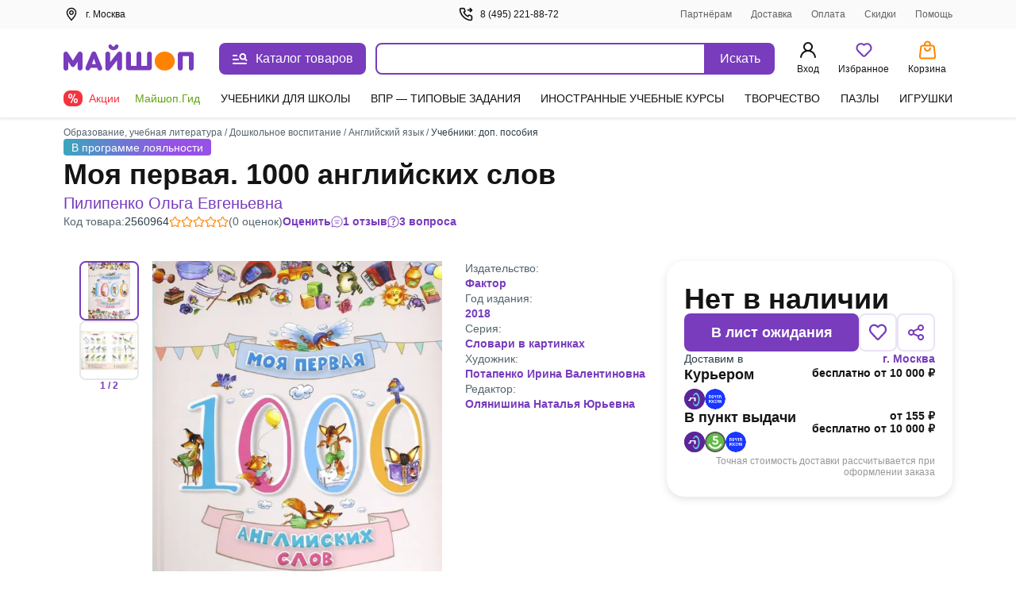

--- FILE ---
content_type: text/html;charset=utf-8
request_url: https://my-shop.ru/shop/product/2560964.html
body_size: 71967
content:
<!DOCTYPE html><html lang="ru"><head><meta charset="utf-8">
<meta name="viewport" content="width=device-width, initial-scale=1, maximum-scale=2">
<title>Моя первая. 1000 английских слов. Пилипенко О.Е. - купить книгу с доставкой | Майшоп</title>
<meta name="yandex-verification" content="07c328b5fff3a7b7">
<meta name="theme-color" content="#783cbd">
<link rel="icon" type="image/png" sizes="32x32" href="/images/_/favicon-32x32.png">
<link rel="icon" type="image/png" sizes="16x16" href="/images/_/favicon-16x16.png">
<link rel="apple-touch-icon" sizes="180x180" href="/images/_/favicon-apple-touch-icon.png">
<link rel="manifest" href="/images/_/site.webmanifest">
<link rel="mask-icon" href="/images/_/favicon-safari-pinned-tab.svg" color="#f6f6f6">
<link rel="icon" type="image/x-icon" href="/images/_/favicon.ico">
<script type="text/javascript">window.digitalData={page:{},user:{},product:{},cart:{},waitlist:{},save:{},listing:[],transaction:{},sets:{}}; var dataLayer = [];</script>
<meta name="robots" content="INDEX, FOLLOW">
<link rel="canonical" href="https://my-shop.ru/shop/product/2560964.html">
<meta content="Моя первая. 1000 английских слов. Пилипенко О.Е. - купить книгу с доставкой | Майшоп" property="og:title">
<meta name="description" content="Купить книгу «Моя первая. 1000 английских слов» Пилипенко О.Е. в интернет-магазине My-shop.ru. Низкая цена, доставка курьером и почтой, самовывоз. Читать аннотацию, отзывы покупателей, оставить свой комментарий.">
<meta content="Купить книгу «Моя первая. 1000 английских слов» Пилипенко О.Е. в интернет-магазине My-shop.ru. Низкая цена, доставка курьером и почтой, самовывоз. Читать аннотацию, отзывы покупателей, оставить свой комментарий." property="og:description">
<meta content="https://my-shop.ru/shop/product/2560964.html" property="og:url">
<meta name="twitter:card" content="summary">
<meta name="twitter:title" content="Моя первая. 1000 английских слов. Пилипенко О.Е. - купить книгу с доставкой | Майшоп">
<meta name="twitter:description" content="Купить книгу «Моя первая. 1000 английских слов» Пилипенко О.Е. в интернет-магазине My-shop.ru. Низкая цена, доставка курьером и почтой, самовывоз. Читать аннотацию, отзывы покупателей, оставить свой комментарий.">
<meta content="//imo02.my-shop.ru/products257/2560964/cover.jpg/500-0" property="og:image">
<meta name="twitter:image" content="//imo02.my-shop.ru/products257/2560964/cover.jpg/500-0">
<link rel="preload" href="//imo02.my-shop.ru/products257/2560964/cover.jpg/500-0" as="image" fetchpriority="high">
<style>._block_65smq_1{width:100%;z-index:101}._overlay_65smq_6{cursor:pointer;display:none;height:100vh;left:0;opacity:0;position:fixed;top:0;transition:all .3s;visibility:hidden;width:100%;z-index:-9}._overlay--bottom-layer_65smq_19{background:rgba(42,61,72,.35);z-index:-10}._show_65smq_24~._overlay_65smq_6{display:block;opacity:1;visibility:visible}._show_65smq_24~._overlay_65smq_6._overlay--bottom-layer_65smq_19{z-index:98}</style>
<style>.options[data-v-0460804a]{display:grid;grid-template-areas:"left" "right";grid-template-columns:auto;width:100%}@media screen and (min-width:768px){.options[data-v-0460804a]{grid-template-areas:"left right";grid-template-columns:2fr auto;left:var(--searchdrop-left-container);max-width:calc(var(--searchdrop-width-container));position:relative}.options--desktop[data-v-0460804a]{margin:0 auto;max-width:533px;max-width:calc(var(--searchdrop-width-container) + var(--grid-area-search-category))}.options--desktop .extra__options-descript[data-v-0460804a]:hover{color:#8650c4}.options--desktop .extra__options-descript[data-v-0460804a]:after{background:no-repeat 50%/contain url([data-uri]);content:"";display:inline-block;height:8px;margin:0 0 0 10px;transition:transform .1s;width:8px}.options--desktop .extra__options__close[data-v-0460804a]{display:none}.options--desktop .extra__options--active .extra__options-descript[data-v-0460804a]:after{background:no-repeat 50%/contain url([data-uri]);content:"";display:inline-block;height:8px;margin:0 0 0 10px;transform:rotate(-90deg);width:8px}}.extra__options[data-v-0460804a]{align-items:center;color:#616161;cursor:pointer;display:flex;font-size:13px;font-style:normal;grid-area:right;line-height:20px;margin:15px 0 0;vertical-align:middle}.extra__options__close[data-v-0460804a]{color:#616161;cursor:pointer;height:16px;margin-left:10px;opacity:.5;transition:all .3s;width:16px}.extra__options__close svg[data-v-0460804a]{display:block;height:100%;width:100%}.extra__options__close[data-v-0460804a]:hover{opacity:1;transform:rotate(1turn)}.search-panel-autocomplete[data-v-0460804a]{border-radius:8px;outline:3px solid transparent;transition:outline-color .3s}@media screen and (min-width:768px){.search-panel-autocomplete[data-v-0460804a]:hover{outline-color:#ebe2f5}.search-panel-autocomplete:hover .btn[data-v-0460804a]{background-color:#8650c4}}@media screen and (min-width:768px){.search-panel-autocomplete[data-v-0460804a] .autocomplete-list__category-list,.search-panel-autocomplete[data-v-0460804a] .autocomplete__list{left:var(--searchdrop-left-container);max-width:none!important;position:relative}}@media screen and (min-width:768px){.search-panel-autocomplete[data-v-0460804a] .autocomplete-list__wrap{background:#fff;left:0;padding-bottom:80px;position:absolute;right:0;width:100%;z-index:100}}</style>
<style>._btn_vn1tc_6,._wrap_vn1tc_1{height:40px;position:relative}._btn_vn1tc_6{align-items:center;background:#783cbd;border:none;border-radius:0 8px 8px 0;color:#fff;cursor:pointer;display:inline-flex;font-style:normal;font-weight:400;justify-content:center;padding:10px 16px;transition:background-color .3s;vertical-align:middle;white-space:nowrap;width:87px}._btn_vn1tc_6:active,._btn_vn1tc_6:focus{outline:none}._button-title_vn1tc_29{font-size:16px;font-weight:500;line-height:20px}._input_vn1tc_35{-webkit-appearance:none;border:2px solid #783cbd;border-radius:8px 0 0 8px;box-sizing:border-box;color:var(--ms-Black);float:left;font-size:14px;height:40px;padding:10px 35px 10px 15px;transition:all .3s;width:calc(100% - 87px)}._input_vn1tc_35::-moz-placeholder{color:#7f8b91}._input_vn1tc_35::placeholder{color:#7f8b91}._input_vn1tc_35:active,._input_vn1tc_35:focus{border:2px solid #783cbd;outline:none}._input_vn1tc_35:not(:-moz-placeholder-shown)+label{color:#783cbd;cursor:pointer;transform:translate(0) scale(1)}._input_vn1tc_35:focus+label,._input_vn1tc_35:not(:placeholder-shown)+label{color:#783cbd;cursor:pointer;transform:translate(0) scale(1)}._textarea_vn1tc_61{font-size:14px;line-height:20px}._textarea_vn1tc_61:active,._textarea_vn1tc_61:focus{border:2px solid #783cbd;outline:none}</style>
<style>.fade-enter-active[data-v-59f17b12],.fade-leave-active[data-v-59f17b12]{transition:opacity .3s}.fade-enter[data-v-59f17b12],.fade-leave-to[data-v-59f17b12]{opacity:0}.autocomplete[data-v-59f17b12]{background:#fff;display:inline-block;width:100%;z-index:1000}.autocomplete__list[data-v-59f17b12]{list-style:none;margin:15px 0 0;padding:0}.autocomplete__list li[data-v-59f17b12]{color:var(--ms-Black);font-size:14px;font-weight:700;line-height:20px;overflow:hidden;padding:6px 10px;text-overflow:ellipsis;white-space:nowrap}.autocomplete__list li[data-v-59f17b12]:active,.autocomplete__list li[data-v-59f17b12]:hover{color:var(--ms-Black)}.autocomplete__list li[data-v-59f17b12] .highlight{font-weight:400}.autocomplete__list li.list__category[data-v-59f17b12]{font-weight:500;overflow:visible;text-overflow:clip;white-space:normal}.autocomplete__list li.list__category>span[data-v-59f17b12]{color:#783cbd}.autocomplete__label[data-v-59f17b12]{background:#fff;color:#616161;cursor:text;font-size:12px;font-style:normal;font-weight:400;left:15px;line-height:20px;max-width:66.66%;overflow:hidden;padding:0 5px;pointer-events:none;position:absolute;text-overflow:ellipsis;top:-10px;transform:translateY(24px) scale(1.2);transform-origin:left bottom;transition:all .2s;white-space:nowrap}.highlighted[data-v-59f17b12]{background:rgba(120,60,189,.15);border-radius:5px;color:#783cbd!important;cursor:pointer}.highlighted.checked[data-v-59f17b12]{background:rgba(120,60,189,.15) url("data:image/svg+xml;charset=utf-8,%3Csvg xmlns='http://www.w3.org/2000/svg' width='11' height='9' fill='none'%3E%3Cpath fill='%23783CBD' fill-rule='evenodd' d='M10.312.928a.625.625 0 0 1 .01.884L4.22 8.062a.625.625 0 0 1-.924-.033L.648 4.904a.625.625 0 1 1 .954-.808l2.202 2.6L9.428.939a.625.625 0 0 1 .884-.01' clip-rule='evenodd'/%3E%3C/svg%3E") no-repeat 98%}.clear__search[data-v-59f17b12]{cursor:pointer;height:16px;opacity:.5;position:absolute;right:100px;top:50%;transform:translateY(-50%);transition:all .3s;width:16px;z-index:20}.clear__search svg[data-v-59f17b12]{height:100%;width:100%}.clear__search[data-v-59f17b12]:hover{opacity:1}.no-desktop[data-v-59f17b12]{display:none}@media screen and (max-width:1023px){.no-desktop[data-v-59f17b12]{display:flex}.autocomplete input[data-v-59f17b12]{width:calc(100% - 50px)}.autocomplete button[data-v-59f17b12]{height:40px;width:50px}.autocomplete button span[data-v-59f17b12]{display:none}.clear__search[data-v-59f17b12]{right:60px}}.autocomplete-list--layout[data-v-59f17b12]{max-width:650px}.autocomplete-list__list[data-v-59f17b12]{list-style:none;margin:15px 0 0;padding:0}.autocomplete-list__item[data-v-59f17b12]{color:var(--ms-Black);font-size:14px;font-weight:700;line-height:20px;padding:6px 12px}.autocomplete-list__item[data-v-59f17b12]:active,.autocomplete-list__item[data-v-59f17b12]:hover{color:var(--ms-Black)}.autocomplete-list__item[data-v-59f17b12] .highlight{font-weight:400}.autocomplete-list__item.list__category[data-v-59f17b12]{font-weight:500;overflow:visible;text-overflow:clip;white-space:normal}.autocomplete-list__item.list__category>span[data-v-59f17b12]{color:#783cbd}.autocomplete-list__category-title[data-v-59f17b12]{color:#7f8b91;min-width:120px;padding:6px 0;position:static;text-align:right;width:120px}@media screen and (min-width:768px){.autocomplete-list__category-title[data-v-59f17b12]{left:-120px;min-width:auto;position:absolute}}.autocomplete-list__category-list[data-v-59f17b12]{display:flex;flex-direction:column;margin:0 auto;max-width:calc(var(--searchdrop-width-container))}.autocomplete-list__category-list-wrap[data-v-59f17b12]{max-width:var(--searchdrop-width-container)}.autocomplete-list__category[data-v-59f17b12]{display:flex;list-style:none;margin:10px 0;order:2;padding:0;position:relative;width:100%}@media screen and (min-width:768px){.autocomplete-list__category[data-v-59f17b12]{display:initial}}.autocomplete-list__category--first[data-v-59f17b12]{order:1}</style>
<style>.cabinet[data-v-aac8b329] .md-header{border-bottom:0;font-size:24px;font-weight:600;height:auto;line-height:28px;padding:32px 20px 16px}.cabinet[data-v-aac8b329] .md-close{height:36.8px;right:8px;top:32px;width:36.8px}.cabinet[data-v-aac8b329] .md-close svg{padding:12px}.cabinet[data-v-aac8b329] .md-close:hover svg{fill:red}.cabinet[data-v-aac8b329] .md-body{height:calc(100vh - 80px);max-height:unset;overflow:auto;padding:0 20px 20px}.cabinet[data-v-aac8b329] .md-content{border-radius:0;height:100vh}</style>
<style>.md-modal[data-v-ff2351cf]{backface-visibility:hidden;height:auto;left:50%;max-width:450px;overflow:hidden;position:fixed;top:50%;touch-action:none;transform:translateX(-50%) translateY(-50%);visibility:hidden;width:50%;z-index:-9}.md-show[data-v-ff2351cf]{overflow:visible;visibility:visible;z-index:1060}.md-overlay[data-v-ff2351cf]{display:none;height:100vh;left:0;opacity:0;position:fixed;top:0;transform:scaleY(1.5);transition:opacity .3s;visibility:hidden;width:100vw;z-index:-9}.md-show~.md-overlay[data-v-ff2351cf]{background:rgba(42,61,72,.35);display:block;opacity:1;visibility:visible;z-index:1050}.md-content[data-v-ff2351cf]{background:#fff;border:1px solid rgba(42,61,72,.15);border-radius:8px;box-shadow:0 0 10px rgba(42,61,72,.15);position:relative}.md-header[data-v-ff2351cf]{border-bottom:1px solid rgba(42,61,72,.15);color:var(--ms-Black);font-size:18px;font-weight:700;height:60px;padding:1rem;position:relative}.md-header__visible[data-v-ff2351cf]{display:none}.md-close[data-v-ff2351cf]{cursor:pointer;height:60px;position:absolute;right:0;top:0;transition:all .3s;width:60px}.md-close svg[data-v-ff2351cf]{display:block;height:100%;padding:1.3rem;width:100%}.md-close[data-v-ff2351cf]:hover{transform:rotate(1turn)}.md-body[data-v-ff2351cf]{height:calc(100vh - 190px);max-height:610px;overflow-y:auto;padding:1rem;position:static}.md-body__mobile[data-v-ff2351cf]{height:100%}.md-effect.md-modal[data-v-ff2351cf]{perspective:1300px}.md-effect .md-content[data-v-ff2351cf]{opacity:0;transform:rotateX(-70deg);transform-style:preserve-3d;transition:all .3s}.md-show.md-effect .md-content[data-v-ff2351cf]{opacity:1;transform:rotateX(0deg)}.icon__block1[data-v-ff2351cf]{align-items:center;display:inline-flex;flex-direction:row;position:relative;vertical-align:middle;white-space:nowrap}.icon__block1 svg[data-v-ff2351cf]{margin-bottom:2px;margin-right:.5rem}@media screen and (max-width:767px){.md-modal[data-v-ff2351cf]{bottom:0!important;height:100vh!important;left:0!important;position:fixed!important;right:0!important;top:0!important;transform:translateX(0) translateY(0)!important;width:100%!important}.md-content[data-v-ff2351cf]{border-radius:0;height:100vh;width:100vw}.md-header__visible[data-v-ff2351cf]{display:block}.md-body[data-v-ff2351cf]{height:100%;max-height:100%}}</style>
<style>._title_2fyfu_1{position:relative}._is-promo_2fyfu_5:before{background:var(--ms-Myshop-Orange);border-radius:50%;content:"";display:block;height:8px;position:absolute;right:-10px;top:2px;width:8px}._partner_2fyfu_17{align-items:center;background:var(--ms-Myshop-Purple);border-radius:4px;color:var(--ms-White);display:flex;gap:10px;height:20px;justify-content:center;padding:0 4px 2px}._list_2fyfu_29{list-style:none;margin:0 0 120px;padding:0}@media screen and (min-width:768px){._list_2fyfu_29{margin-bottom:0}}._list-item_2fyfu_40{font-size:16px;font-style:normal;font-weight:400;line-height:24px;margin-bottom:4px;padding:0;position:relative}._list-item_2fyfu_40._selected_2fyfu_49{background-color:var(--ms-Myshop-Light-Purple);border-radius:8px}._list-item_2fyfu_40._selected_2fyfu_49 ._icon_2fyfu_53,._list-item_2fyfu_40._selected_2fyfu_49 ._link_2fyfu_54{color:var(--ms-Myshop-Purple-2)}._pvz-link_2fyfu_58{display:block;margin:10px 0 0;padding:0}._icon_2fyfu_53{color:var(--ms-Black);height:24px;min-width:24px;width:24px}._link_2fyfu_54{align-items:center;border-radius:8px;color:var(--ms-Black);display:flex;flex-direction:row;gap:5px;padding:8px 10px;position:relative;text-decoration:none;vertical-align:middle;white-space:nowrap}._link_2fyfu_54:active,._link_2fyfu_54:hover{background:var(--ms-Myshop-Light-Purple);border-radius:5px;color:var(--ms-Myshop-Purple)}._link_2fyfu_54:active ._icon_2fyfu_53,._link_2fyfu_54:hover ._icon_2fyfu_53{color:var(--ms-Myshop-Purple)}</style>
<style>.user-block[data-v-e97c5ed9]{align-items:center;background:rgba(42,61,72,.05);border-radius:8px;display:flex;margin-bottom:20px;padding:12px;width:100%}.user-avatar[data-v-e97c5ed9]{background:#fff;border-radius:50%;float:left;height:40px;margin-right:.8rem;overflow:hidden;position:relative;width:40px}.user-desc__name[data-v-e97c5ed9]{font-size:16px;font-style:normal;font-weight:600;line-height:20px;overflow:hidden;text-overflow:ellipsis;white-space:nowrap}.user-desc__status[data-v-e97c5ed9]{color:#616161;font-size:.9rem}.icon[data-v-e97c5ed9]{color:#783cbd;display:inline-block;height:40px;left:50%;position:absolute;top:50%;transform:translate(-50%,-50%);width:40px}</style>
<style>.md-modal[data-v-3902bfa8]{bottom:0;box-shadow:0 0 2px rgba(42,61,72,.04),0 -3px 2px rgba(42,61,72,.08);left:0;position:fixed;right:0;top:148px;touch-action:none;width:100%}.md-modal[data-v-3902bfa8] ::-webkit-scrollbar{width:0}.md-show[data-v-3902bfa8]{background:#fff;display:block;opacity:1;visibility:visible;z-index:1000}.md-content[data-v-3902bfa8]{background:#fff;border-radius:8px;display:flex;height:100%;position:relative}.md-body[data-v-3902bfa8],.md-left[data-v-3902bfa8]{overflow-y:scroll}.md-left[data-v-3902bfa8]{border-right:1px solid rgba(42,61,72,.15);padding-top:26px;width:300px}@media (max-width:1140px){.md-left[data-v-3902bfa8]{width:255px}}@media (min-width:1300px){.md-left[data-v-3902bfa8]{width:245px}}.md-right[data-v-3902bfa8]{margin:16px 0 32px 32px;width:calc(100% - 300px)}@media (max-width:1140px){.md-right[data-v-3902bfa8]{width:calc(100% - 255px)}}@media (min-width:1300px){.md-right[data-v-3902bfa8]{width:calc(100% - 245px)}}.md-header[data-v-3902bfa8]{flex-wrap:wrap;font-size:18px;font-weight:700;justify-content:space-between;margin-top:18px;position:relative}.md-header[data-v-3902bfa8],.md-header .md-title[data-v-3902bfa8]{color:var(--ms-Black);display:flex;margin-bottom:12px}.md-header .md-title[data-v-3902bfa8]{cursor:pointer;font-size:20px;font-weight:600;line-height:28px}.md-header .md-title[data-v-3902bfa8]:hover{color:#783cbd}.md-header .md-title[data-v-3902bfa8]:hover path{fill:#783cbd}.md-header .md-title:hover .link-circle[data-v-3902bfa8]{background:#ebe2f5}.md-header .md-title .link-circle[data-v-3902bfa8]{align-items:center;background:#fafafa;border-radius:50%;display:flex;height:32px;justify-content:center;margin-left:8px;transition:background 10ms;width:32px}.md-header .md-sublink[data-v-3902bfa8]{color:var(--ms-Black);font-size:14px;font-weight:400;line-height:20px;margin-left:24px}.md-header .md-sublink.red[data-v-3902bfa8]{color:#f5333f}.md-header .md-sublink.green[data-v-3902bfa8]{color:#61a60e}.md-header .md-sublink[data-v-3902bfa8]:not(.green):not(.red):hover{color:#783cbd}.md-effect.md-modal[data-v-3902bfa8]{perspective:1300px}.md-effect .md-content[data-v-3902bfa8]{opacity:0;transform:translateY(20%);transition:all .3s}.md-show.md-effect .md-content[data-v-3902bfa8]{animation-delay:.1s;animation-direction:inherit;animation-duration:.3s;animation-fill-mode:forwards;animation-name:show-3902bfa8}@keyframes show-3902bfa8{to{opacity:1;transform:translateY(0)}}.menu__category[data-v-3902bfa8]{border-bottom-left-radius:8px;border-top-left-radius:8px;color:var(--ms-Black);cursor:pointer;display:flex;font-size:14px;font-weight:500;line-height:20px;padding:6px 20px;text-decoration:none}.menu__category.active[data-v-3902bfa8],.menu__category[data-v-3902bfa8]:hover{color:#783cbd}.menu__sections[data-v-3902bfa8]{-moz-column-count:2;column-count:2;-moz-column-gap:32px;column-gap:32px;height:auto}@media (min-width:1024px){.menu__sections[data-v-3902bfa8]{-moz-column-count:3;column-count:3}}@media (min-width:1300px){.menu__sections[data-v-3902bfa8]{-moz-column-count:4;column-count:4}}.menu__list[data-v-3902bfa8]{box-sizing:border-box;display:block;height:auto;line-height:20px;margin-bottom:20px;page-break-inside:avoid;width:100%;-moz-column-break-inside:avoid;break-inside:avoid}.menu__list__link[data-v-3902bfa8]{align-items:center;color:var(--ms-Black);cursor:pointer;display:flex;font-size:14px;font-weight:400;line-height:20px;margin-bottom:12px;text-decoration:none}.menu__list__link[data-v-3902bfa8]:hover{color:#783cbd}.title[data-v-3902bfa8]{color:var(--ms-Black);font-size:16px;font-weight:600;line-height:24px}.category__active[data-v-3902bfa8]{background:#ebe2f5;color:#783cbd}.separator[data-v-3902bfa8]{background:rgba(42,61,72,.15);height:1px;margin:15px 0}@media screen and (max-width:767px){.md-modal[data-v-3902bfa8]{height:100vh!important;left:0!important;top:0!important;transform:translateX(0) translateY(0)!important;width:100vw!important}.md-content[data-v-3902bfa8]{border-radius:0;height:100vh;width:100vw}.md-header__visible[data-v-3902bfa8]{display:block}}.more[data-v-3902bfa8]{color:#7f8b91;display:flex;font-size:14px;line-height:20px;vertical-align:center}.more svg[data-v-3902bfa8]{margin-left:8px}.more[data-v-3902bfa8] path{fill:#7f8b91}.more[data-v-3902bfa8]:hover{color:#783cbd}.more[data-v-3902bfa8]:hover path{fill:#783cbd}</style>
<style>._article_1ns0p_1{-moz-column-gap:24px;column-gap:24px;display:grid;grid-template-areas:"gallery" "content" "about";margin-bottom:40px;row-gap:24px}@media screen and (min-width:768px){._article_1ns0p_1{-moz-column-gap:10px;column-gap:10px;grid-template-areas:"gallery content" "about about";grid-template-columns:1fr 1fr}}@media screen and (min-width:1024px){._article_1ns0p_1{-moz-column-gap:16px;column-gap:16px}}@media screen and (min-width:1200px){._article_1ns0p_1{grid-template-areas:"gallery about content";grid-template-columns:490px auto 360px}}@media screen and (min-width:1440px){._article_1ns0p_1{-moz-column-gap:45px;column-gap:45px;grid-template-columns:490px auto 440px}}._header_1ns0p_33{margin-bottom:24px}@media screen and (min-width:768px){._header_1ns0p_33{margin-bottom:40px;margin-top:12px}}._section_1ns0p_42{display:flex;flex-direction:column;gap:16px}._wrap_1ns0p_48{display:grid;grid-row-gap:10px;grid-template-areas:"tl" "bl"}@media screen and (min-width:1024px){._wrap_1ns0p_48{grid-column-gap:10px;grid-template-areas:"tl tr" "bl br";grid-template-columns:1fr 328px}}@media screen and (min-width:1200px){._wrap_1ns0p_48{grid-row-gap:16px;grid-column-gap:16px;grid-template-columns:1fr 363px}}@media screen and (min-width:1440px){._wrap_1ns0p_48{grid-column-gap:130px;grid-template-columns:1fr 443px}}._tr_1ns0p_74{grid-area:tr}._br_1ns0p_78{grid-area:br}._bl_1ns0p_82{grid-area:bl}._tl_1ns0p_86{grid-area:tl}._sets_1ns0p_90{margin-bottom:32px;position:relative}@media screen and (min-width:768px){._sets_1ns0p_90{margin-bottom:48px}}._description-btn_1ns0p_100{width:100%}@media screen and (min-width:768px){._description-btn_1ns0p_100{width:auto}}._tab-description_1ns0p_109{max-height:200px;overflow:hidden}._tab-description_1ns0p_109._full_1ns0p_113{max-height:-moz-fit-content;max-height:fit-content}</style>
<style>._footer_zr39r_1{background:#fff;color:var(--ms-Black);font-size:14px;height:auto;line-height:20px;padding-top:24px}@media screen and (min-width:768px){._footer_zr39r_1{border-top:1px solid var(--ms-Borders);padding-top:40px}}._footer-wrap_zr39r_16{margin-bottom:40px}._contacts_zr39r_20{display:flex;flex-direction:column;font-size:16px;font-weight:600;gap:12px;line-height:20px;margin-top:20px;width:100%}@media screen and (min-width:768px){._contacts_zr39r_20{margin-top:0;width:25%}}._contacts_zr39r_20 ._link_zr39r_36{color:var(--ms-Black);transition:color .3s}._social_zr39r_41{display:flex;gap:24px;margin-top:12px}._footer-bottom_zr39r_47{border-top:1px solid var(--ms-Borders);display:flex;flex-direction:column;font-size:13px;gap:40px;line-height:18px;margin-top:20px;padding-top:20px}@media screen and (min-width:768px){._footer-bottom_zr39r_47{align-items:end;display:grid;grid-template-columns:repeat(3,1fr);justify-content:space-between}}._brand_zr39r_66{gap:12px}._apps_zr39r_70{flex-direction:column;gap:12px}._apps-wrapper_zr39r_75{gap:12px}@media screen and (min-width:768px){._apps-wrapper_zr39r_75{margin:auto}}._apps-icons_zr39r_84{align-items:center;display:flex;gap:24px}@media screen and (min-width:768px){._apps-icons_zr39r_84{justify-content:center}}._payment_zr39r_95{flex-direction:column;gap:12px}@media screen and (min-width:1200px){._payment_zr39r_95{flex-direction:row;justify-content:flex-end}}._banner_zr39r_106{background-color:var(--ms-Grey-background);color:var(--ms-Secondary);font-size:12px;padding-bottom:10px;padding-top:10px}</style>
<style>.footer__block[data-v-46146392]{align-items:flex-start;display:flex;flex-direction:column;grid-area:block;justify-content:space-between;width:100%}@media screen and (min-width:768px){.footer__block[data-v-46146392]{-moz-column-gap:20px;column-gap:20px}}.footer__block .ul[data-v-46146392]{list-style:none;margin-bottom:15px;margin-top:15px;padding:0}@media screen and (min-width:768px){.footer__block .ul[data-v-46146392]{display:block;margin:0}}.footer__block .ul .li[data-v-46146392]{margin-bottom:15px}@media screen and (min-width:768px){.footer__block .ul .li[data-v-46146392]{margin-bottom:8px}}.footer__block .ul .li>.link[data-v-46146392]{color:var(--ms-Black);text-decoration:none;transition:color .3s}.footer__block .ul .li>.link[data-v-46146392]:hover{color:#783cbd}@media screen and (min-width:768px){.footer__block[data-v-46146392]{flex-direction:row}}.block__item[data-v-46146392]{border-bottom:1px solid var(--ms-Borders);width:100%}@media screen and (min-width:768px){.block__item[data-v-46146392]{border-bottom:0;width:25%}}.block__header[data-v-46146392]{cursor:pointer;font-size:16px;font-weight:600;line-height:24px;margin-bottom:15px;margin-top:16px;position:relative}@media screen and (min-width:768px){.block__header[data-v-46146392]{margin-bottom:8px}.block__item:first-child .block__header[data-v-46146392]{margin-top:0}}.block__header[data-v-46146392]:after{border-right:2px solid var(--ms-Black);border-top:2px solid var(--ms-Black);content:"";height:8px;position:absolute;right:8px;top:6px;transform:rotate(135deg);width:8px}@media screen and (min-width:768px){.block__header[data-v-46146392]{cursor:default;margin-top:0}.block__header[data-v-46146392]:after{content:none}}.open .block__header[data-v-46146392]:after{top:10px;transform:rotate(-45deg)}</style>
<style>._icons_4afll_1{align-items:center;display:flex;gap:14px}._link_4afll_7{display:flex}._icon_4afll_1{height:16px;transition:color .3s,fill .3s}._icon_4afll_1._is-mobile_4afll_15{color:#aab1b6;height:14px;width:10px}._active_4afll_20 ._icon_4afll_1._is-mobile_4afll_15,._icon_4afll_1._is-mobile_4afll_15:hover{color:#783cbd}._icon_4afll_1._is-mir_4afll_23{height:13px;width:46px;--var-color-1:#aab1b6;--var-color-2:#d4d8da}._active_4afll_20 ._icon_4afll_1._is-mir_4afll_23,._icon_4afll_1._is-mir_4afll_23:hover{--var-color-1:#0f754e;--var-color-2:#089df7}._icon_4afll_1._is-visa_4afll_33{width:48px;--var-color-1:#aab1b6;--var-color-2:#d4d8da}._active_4afll_20 ._icon_4afll_1._is-visa_4afll_33,._icon_4afll_1._is-visa_4afll_33:hover{--var-color-1:#2566af;--var-color-2:#e6a540}._icon_4afll_1._is-maestro_4afll_42{width:20px;--var-color-1:#aab1b6;--var-color-2:#d4d8da;--var-color-3:#aab1b6}._active_4afll_20 ._icon_4afll_1._is-maestro_4afll_42,._icon_4afll_1._is-maestro_4afll_42:hover{--var-color-1:#0099df;--var-color-2:#eb001b;--var-color-3:#231f20}._icon_4afll_1._is-mastercard_4afll_53{width:20px;--color-1:#aab1b6;--color-2:#c0c5c9;--color-3:#aab1b6;--color-4:#d4d8da}._active_4afll_20 ._icon_4afll_1._is-mastercard_4afll_53,._icon_4afll_1._is-mastercard_4afll_53:hover{--color-1:#000;--color-2:#ff5f00;--color-3:#eb001b;--color-4:#f79e1b}</style>
<style>.app-auth[data-v-f60f1550]{background:#fff;height:100vh;left:0;position:fixed;top:0;width:100vw;z-index:5000}.app-auth__top[data-v-f60f1550]{align-items:center;color:var(--ms-Black);display:flex;font-size:16px;font-style:normal;font-weight:400;height:44px;justify-content:flex-start;line-height:22px;padding:10px 8px;width:100%}.app-auth__top svg[data-v-f60f1550]{cursor:pointer;margin-right:4px}.app-auth__tabs[data-v-f60f1550]{background:#f6f6f6;border-radius:15px;height:50px;margin-top:20px;padding:3px;width:100%}.app-auth__tab[data-v-f60f1550],.app-auth__tabs[data-v-f60f1550]{align-items:center;display:flex;justify-content:center}.app-auth__tab[data-v-f60f1550]{color:#616161;cursor:pointer;font-size:16px;font-style:normal;font-weight:400;height:44px;line-height:20px;text-align:center;width:50%}.app-auth__tab.active[data-v-f60f1550]{-webkit-backdrop-filter:blur(250px);backdrop-filter:blur(250px);background:#fff;border-radius:15px;box-shadow:0 3px 5px rgba(42,61,72,.05);color:var(--ms-Black);cursor:default;font-weight:600}.app-auth__center[data-v-f60f1550]{height:calc(100vh - 44px);overflow-y:auto;padding:0 16px 16px}.app-auth h1[data-v-f60f1550]{color:var(--ms-Black);font-size:24px;font-style:normal;font-weight:700;line-height:28px;margin:8px 0 16px}.app-auth[data-v-f60f1550] .auth-phone__description,.app-auth[data-v-f60f1550] .auth__description,.app-auth[data-v-f60f1550] .phone-confirm__description,.app-auth[data-v-f60f1550] .restore__description{font-size:16px;line-height:20px;margin-bottom:40px}.app-auth__scroll[data-v-f60f1550]{max-height:430px;overflow-y:auto;padding:0 4px}@media (max-height:720px){.app-auth__scroll[data-v-f60f1550]{max-height:calc(90vh - 182px)}}[data-v-f60f1550] .popup-modal__window{margin-top:0;position:absolute;top:50%;transform:translateY(-50%)}@media (max-height:720px){[data-v-f60f1550] .popup-modal__window{transform:translateY(-54%)}}</style>
<style>._popup-help_60onc_1{border-radius:8px;box-shadow:0 0 10px rgba(42,61,72,.1);max-width:395px;padding:0}@media screen and (max-device-width:768px){._popup-help_60onc_1{width:calc(100% - 20px)}}@media screen and (max-device-width:320px){._popup-help_60onc_1{width:calc(100vw - 20px)}}._title_60onc_18{border-top-left-radius:10px;border-top-right-radius:10px;color:var(--ms-Black);display:flex;font-size:24px;font-weight:600;justify-content:space-between;line-height:28px;margin:32px 0 0 20px;padding:0 52px 0 0;position:relative}._span_60onc_32:first-letter{text-transform:capitalize}._close-btn-wrapper_60onc_36{align-items:center;cursor:pointer;display:flex;padding:20px;position:absolute;right:0;top:50%;transform:translateY(-50%)}._text_60onc_47{color:var(--ms-Black);font-size:14px;font-weight:400;line-height:20px;padding:16px 20px 32px}</style>
<style>.delivery-m[data-v-62a524b0] .md-content{border-radius:0;height:100vh}.delivery-m__popup[data-v-62a524b0] .md-header{border:none;font-size:24px;font-weight:600;height:auto;line-height:28px;padding:32px 20px 10px}@media screen and (max-width:600px){.delivery-m__popup[data-v-62a524b0] .icon__block1{max-width:80%;white-space:normal}}.delivery-m[data-v-62a524b0] .autocomplete input{border:1px solid #e5e7e9;border-radius:8px;transition:border-color .3s;width:100%}.delivery-m[data-v-62a524b0] .autocomplete input:hover{border-color:#783cbd}.delivery-m[data-v-62a524b0] .md-close{height:36.8px;right:12px;top:33px;width:36.8px}@media screen and (max-width:600px){.delivery-m[data-v-62a524b0] .md-close{top:30px}}.delivery-m[data-v-62a524b0] .md-close svg{padding:12px}.delivery-m[data-v-62a524b0] .clear__search{right:20px;top:calc(50% - 8px);transform:translateY(0)}.delivery-m[data-v-62a524b0] .clear__search:hover{transform:translateY(0) rotate(1turn)}.delivery-m[data-v-62a524b0] .md-body{height:100%;padding:6px 1rem 1rem}.delivery-m__notifcation[data-v-62a524b0]{top:-68px!important}.delivery-m__notifcation_active[data-v-62a524b0]{box-shadow:0 5px 3px rgba(42,61,72,.04),0 8px 5px rgba(42,61,72,.08);top:0!important}</style>
<style>.notification[data-v-0078c0a5]{background:#fff;height:68px;left:0;padding:12px 24px;position:fixed;right:0;text-align:left;top:-60px;transition:all .3s;width:100vw;z-index:30000}@media (max-width:768px){.notification[data-v-0078c0a5]{padding:12px}}.notification-close[data-v-0078c0a5]{cursor:pointer;height:60px;position:absolute;right:8px;top:4px;transition:all .3s;width:60px}@media (max-width:768px){.notification-close[data-v-0078c0a5]{right:-5px}}.notification-close svg[data-v-0078c0a5]{display:block;height:100%;padding:23.6px;width:100%}.notification-close[data-v-0078c0a5]:hover{transform:rotate(1turn)}.notification__visible[data-v-0078c0a5]{top:0}.notification__icon[data-v-0078c0a5]{background:#fafafa;border-radius:8px;float:left;height:46px;margin-right:12px;overflow:hidden;position:relative;width:46px}.notification__icon svg[data-v-0078c0a5]{display:inline-block;height:16px;left:50%;position:absolute;top:50%;transform:translate(-50%,-50%);width:16px}.notification__adds[data-v-0078c0a5]{color:var(--ms-Black);font-size:16px;font-style:normal;font-weight:600;line-height:24px;overflow:hidden;padding-right:40px;text-overflow:ellipsis;white-space:nowrap}.notification__title[data-v-0078c0a5]{color:#616161;font-size:14px;font-style:normal;font-weight:400;line-height:20px}</style>
<style>._hidden_vjr9a_1{display:block;height:0;width:0}</style>
<style>._loader_1dyut_1{--loader-dot-bg:var(--ms-Myshop-Purple);--loader-dot-size:16px;--loader-dot-margin:6px;background:var(--ms-White);height:100%;left:0;position:fixed;top:0;width:100%;z-index:99999999}._dots_1dyut_14{display:flex;left:50%;position:absolute;top:50%;transform:translate(-50%,-50%)}._dot_1dyut_14{animation:_scale-dot_1dyut_1 1.2s ease-out infinite;background:var(--loader-dot-bg);border-radius:100%;height:var(--loader-dot-size);margin:var(--loader-dot-margin);transform:scale(.5);width:var(--loader-dot-size)}._dot_1dyut_14:nth-of-type(2){animation-delay:.2s}._dot_1dyut_14:nth-of-type(3){animation-delay:.3s}._dot_1dyut_14:nth-of-type(4){animation-delay:.4s}._dot_1dyut_14:nth-of-type(5){animation-delay:.5s}@keyframes _scale-dot_1dyut_1{0%{transform:scale(.5)}25%{transform:scale(1)}75%{transform:scale(.5)}to{transform:scale(.5)}}</style>
<style>._header_l3inj_1{display:flex;flex-direction:column;gap:8px}@media screen and (min-width:768px){._header_l3inj_1{gap:12px}}._h1_l3inj_12{align-items:center;display:flex;font-size:20px;font-weight:700;gap:10px;line-height:133%;margin:0}@media screen and (min-width:768px){._h1_l3inj_12{font-size:24px}}@media screen and (min-width:1024px){._h1_l3inj_12{font-size:36px}}._h2_l3inj_32{font-size:16px;font-weight:400;line-height:137%;margin:0}@media screen and (min-width:768px){._h2_l3inj_32{font-size:18px}}@media screen and (min-width:1024px){._h2_l3inj_32{font-size:20px}}._b5_l3inj_49{-moz-column-gap:24px;column-gap:24px;display:flex;flex-wrap:wrap;row-gap:8px}._b5-item_l3inj_56{align-items:center;color:var(--ms-Myshop-Purple);cursor:pointer;display:flex;gap:8px}._b5-product-id_l3inj_64{display:none}@media screen and (min-width:768px){._b5-product-id_l3inj_64{align-items:center;display:flex;gap:8px}}._icon_l3inj_75{height:24px;width:24px}@media screen and (min-width:768px){._icon_l3inj_75{height:38px;width:38px}}</style>
<style>._breadcrumb_tjdjt_1{list-style-type:none;margin:0;padding:0}._item_tjdjt_7{display:none}._item_tjdjt_7:last-child,._item_tjdjt_7:nth-last-child(2){display:inline}@media screen and (min-width:768px){._item_tjdjt_7{display:inline}}</style>
<style>._tags_1ok5a_1{display:flex;flex-wrap:wrap;gap:10px}</style>
<style>._tooltip_jueq2_1{display:flex;justify-content:var(--tooltip-justify-content,unset);position:relative;width:var(--tooltip-width,-moz-max-content);width:var(--tooltip-width,max-content)}._info_jueq2_8{border-radius:4px;color:var(--tooltip-text-color,var(--ms-White));font-size:12px;font-weight:400;max-width:var(--tooltip-max-width,190px);padding:var(--tooltip-padding,5px 12px);text-align:center;text-transform:none;transform:translateX(-50%);width:-moz-max-content;width:max-content;z-index:100}._info_jueq2_8,._info_jueq2_8:after{background-color:var(--tooltip-bg-color,var(--ms-Dark-Grey));left:50%;position:absolute}._info_jueq2_8:after{-webkit-clip-path:polygon(0 0,100% 100%,0 100%);clip-path:polygon(0 0,100% 100%,0 100%);content:"";height:6px;top:-3px;transform:translateX(-50%) rotate(135deg);width:6px}._info_jueq2_8._right_jueq2_35{left:auto;right:0;transform:none}._info_jueq2_8._right_jueq2_35:after{left:auto;right:5px}._info_jueq2_8._left_jueq2_44{left:0;right:auto;transform:none}._info_jueq2_8._left_jueq2_44:after{left:10px;right:auto}._info_jueq2_8._is-big_jueq2_53{max-width:426px;text-align:left}@media (hover:hover) and (pointer:fine){._label_jueq2_59:hover~._info_jueq2_8{display:flex}}</style>
<style>._tag_kxqez_1{align-items:center;border-radius:4px;display:flex;height:21px;padding-left:10px;padding-right:10px}._loyalty_kxqez_10{background:linear-gradient(90deg,#3ca6bd,#9651e6 74.11%);color:#fff}</style>
<style>._wrapper_y7qei_1{color:var(--ms-Secondary);display:flex;gap:8px;position:relative}._stars_y7qei_8{align-items:center;display:flex;flex-wrap:nowrap;gap:2px}._tooltip_y7qei_15{background-color:var(--ms-White);border-radius:22px;box-shadow:0 3px 10px rgba(42,61,72,.15);left:0;padding:10px 16px 16px;position:absolute;top:28px;z-index:14}._rate-stars_y7qei_26{display:inline-flex;gap:3px;margin-top:8px}._rate-item_y7qei_32{height:30px;width:30px;fill:var(--ms-White);color:var(--ms-Myshop-Orange);cursor:pointer}._rate-item_y7qei_32._active_y7qei_39{fill:var(--ms-Myshop-Orange)}._estimate_y7qei_43{display:none}@media screen and (min-width:768px){._estimate_y7qei_43{display:block}}</style>
<style>._section_1uwv3_1{display:flex;flex-direction:column;gap:16px;grid-area:gallery}@media screen and (min-width:1024px){._section_1uwv3_1{flex-direction:row-reverse;justify-content:center}}@media screen and (min-width:1440px){._section_1uwv3_1{gap:30px}}._content_1uwv3_19{display:flex;flex-direction:column;gap:24px;justify-content:space-evenly}@media screen and (min-width:768px){._content_1uwv3_19{gap:16px;width:375px}}@media screen and (min-width:1024px){._nav-vert_1uwv3_33{display:flex;padding-left:12px;padding-right:12px}}._viewer_1uwv3_40{--img-height:300px;--img-max-height:300px}@media screen and (min-width:768px){._viewer_1uwv3_40{--img-height:auto;--img-max-height:500px}}</style>
<style>._slider_1jzrd_1{overflow:hidden;position:relative;text-align:center;width:100%}._slides_1jzrd_8{display:flex;transition:transform .3s ease}._slide_1jzrd_1{cursor:pointer;flex:0 0 100%;padding:0 5px}</style>
<style>._content_1upjd_1{align-items:center;display:flex;height:100%;justify-content:center}._item_1upjd_8{max-height:inherit;max-width:100%;-o-object-fit:scale-down;object-fit:scale-down;-o-object-position:center center;object-position:center center}</style>
<style>._picture_1qke2_1{align-items:center;display:flex;justify-content:center}._image_1qke2_7{display:block;height:var(--img-height,auto);max-height:var(--img-max-height,auto);max-width:100%;-o-object-fit:var(--img-object-fit,contain);object-fit:var(--img-object-fit,contain);-o-object-position:center;object-position:center}._image_1qke2_7.lazy:not([src]){visibility:hidden}</style>
<style>._items_1kh9b_1{color:var(--ms-Myshop-Purple);display:flex;gap:10px;justify-content:center}._item_1kh9b_1{align-items:center;background:var(--ms-Myshop-Light-Purple);border-radius:12px;cursor:pointer;display:flex;gap:6px;height:20px;padding-left:8px;padding-right:8px}@media screen and (min-width:1024px){._foto_1kh9b_21{display:none}}</style>
<style>._gallery_15ty9_1{--img-height:71px;display:none}@media screen and (min-width:1024px){._gallery_15ty9_1{display:flex;flex-direction:column;gap:10px;overflow-x:hidden}}._image_15ty9_14{height:50px}._galleryButton_15ty9_18{background:none;border:0;color:var(--ms-Myshop-Purple);cursor:pointer}._galleryButton_15ty9_18._isUp_15ty9_24 svg{transform:rotate(-90deg)}._galleryButton_15ty9_18._isDown_15ty9_27 svg{transform:rotate(90deg)}._galleryButton_15ty9_18._isDisabled_15ty9_30{color:var(--ms-Disabled);cursor:default}._galleryLength_15ty9_35{color:var(--ms-Dark-Grey);font-size:.75rem;text-align:center}._galleryLength_15ty9_35 span{color:var(--ms-Myshop-Purple);font-weight:600}._slide_15ty9_45{align-items:center;border:2px solid var(--ms-Borders);border-radius:8px;color:var(--ms-Myshop-Purple);cursor:pointer;display:flex;height:75px;justify-content:center;transition:border-color .2s;width:75px}._slide_15ty9_45:hover{border-color:var(--ms-Myshop-Purple)}._active_15ty9_61{border:2px solid #783cbd}</style>
<style>._section_7x899_1{align-items:flex-start;display:flex;flex-direction:column;grid-area:content;justify-content:space-between;row-gap:24px}@media screen and (min-width:768px){._section_7x899_1{-moz-column-gap:10px;column-gap:10px;flex-direction:row;justify-content:end}}._content_7x899_17{border-radius:22px;box-shadow:0 3px 10px rgba(42,61,72,.15);display:flex;flex-direction:column;gap:16px;padding:30px 22px 24px;position:relative;width:100%}@media screen and (min-width:1024px){._content_7x899_17{max-width:500px}}._price-block_7x899_33{align-items:baseline;display:flex;gap:16px}._price-wrap_7x899_39{display:flex;flex-direction:column;gap:16px}</style>
<style>._labels_ofzcm_1{display:flex;flex-direction:column;position:absolute;z-index:16}@media screen and (min-width:768px){._labels_ofzcm_1{z-index:18}}._labels_ofzcm_1._right_ofzcm_12{align-items:flex-end;right:22px;row-gap:12px;top:10px}._labels_ofzcm_1._left_ofzcm_18{align-items:flex-start;row-gap:5px}._label_ofzcm_1{align-items:center;border-radius:4px;display:flex;font-size:11px;height:15px;justify-content:center;line-height:115%}._big_ofzcm_32 ._label_ofzcm_1{font-size:18px;height:36px}._label_ofzcm_1:hover ._tooltip_ofzcm_36{opacity:1;transform:translateY(0);visibility:visible}@media screen and (min-width:768px){._label_ofzcm_1{font-size:14px;height:20px;line-height:140%}}._in_ofzcm_49{padding:2px 4px}._big_ofzcm_32 ._in_ofzcm_49{padding-left:16px;padding-right:16px}@media screen and (min-width:768px){._in_ofzcm_49{padding:2px 6px}}._coupon_ofzcm_62{background:var(--ms-White);border:none;height:18px;padding:0}._mobile_ofzcm_69{background:#8a2be2;border:1px solid #8a2be2;letter-spacing:-.04em;max-width:100%;overflow-x:hidden;text-overflow:ellipsis;white-space:nowrap}._sale_ofzcm_79{background:#ffea00;border:1px solid #ffea00;color:#3a3a3a}._sale_ofzcm_79:active,._sale_ofzcm_79:hover{color:#3a3a3a}._tooltip_ofzcm_36{background:var(--ms-Grey-background);border-radius:8px;box-shadow:0 8px 5px var(--ms-Grey-shadow1),0 15px 12px var(--ms-Grey-shadow2);color:var(--ms-Grey-text);cursor:default;font-size:12px;font-style:normal;font-weight:400;line-height:20px;opacity:0;padding:5px 14px;position:absolute;text-align:left;top:32px;transform:translateY(20%);transition:opacity .3s,visibility .3s;visibility:hidden;width:116px;z-index:100}._right_ofzcm_12 ._tooltip_ofzcm_36{left:auto;right:0}._left_ofzcm_18 ._tooltip_ofzcm_36{left:0}@media screen and (min-width:768px){._tooltip_ofzcm_36{font-size:14px;width:160px}}@media screen and (min-width:1440px){._tooltip_ofzcm_36{font-size:14px;width:180px}}._indivisible_ofzcm_129{border-radius:15px;font-size:12px;line-height:17px;padding:2px 6px}</style>
<style>._block_v7ofs_1{background-color:#fff;border-radius:10px 10px 0 0;bottom:61px;box-shadow:0 -5px 5px rgba(42,61,72,.05);display:flex;gap:16px;left:0;padding:10px;position:fixed;right:0;z-index:17}._block_v7ofs_1 .field:not(:last-child){margin-bottom:0}@media screen and (min-width:768px){._block_v7ofs_1{background-color:unset;border-radius:unset;bottom:unset;box-shadow:unset;padding:unset;position:relative}}</style>
<style>._button_uzf15_1{align-items:center;border:none;border-radius:8px;color:var(--ms-White);cursor:pointer;display:inline-flex;font-weight:600;justify-content:center;line-height:1;outline:none;padding:0;text-align:center;text-decoration:none;transition:background-color .3s,color .3s,border-color .3s;-webkit-user-select:none;-moz-user-select:none;user-select:none}._button_uzf15_1:disabled,._button_uzf15_1[disabled]{background-color:#e8eaeb!important;border:none;color:#7f8b91!important;cursor:not-allowed}._button_uzf15_1:disabled:hover,._button_uzf15_1[disabled]:hover{background-color:#e8eaeb}._label_uzf15_28{line-height:20px;overflow:hidden;text-overflow:ellipsis}._icon_uzf15_34{align-items:center;display:flex;height:18px;justify-content:center;width:18px}._icon_uzf15_34+._label_uzf15_28{margin-left:0}._svg_uzf15_45{height:18px;width:18px}._is-small_uzf15_50{font-size:14px;height:36px}._is-small_uzf15_50>._icon_uzf15_34{margin-left:9px;margin-right:9px}._is-small_uzf15_50>._label_uzf15_28{margin-left:4px;margin-right:4px}._is-small_uzf15_50:disabled,._is-small_uzf15_50[disabled]{display:-webkit-box;overflow:hidden;text-overflow:ellipsis;-webkit-line-clamp:1;-webkit-box-orient:vertical;height:36px;line-height:36px;min-height:36px;position:relative;text-overflow:-o-ellipsis-lastline}._is-medium_uzf15_75{font-size:14px;height:40px}._is-medium_uzf15_75>._icon_uzf15_34,._is-medium_uzf15_75>._label_uzf15_28{margin-left:16px;margin-right:16px}._is-medium_uzf15_75:disabled,._is-medium_uzf15_75[disabled]{display:-webkit-box;overflow:hidden;text-overflow:ellipsis;-webkit-line-clamp:1;-webkit-box-orient:vertical;height:40px;line-height:40px;min-height:40px;position:relative;text-overflow:-o-ellipsis-lastline}._is-large_uzf15_100{font-size:14px;height:44px}._is-large_uzf15_100>._icon_uzf15_34,._is-large_uzf15_100>._label_uzf15_28{margin-left:20px;margin-right:20px}._is-large_uzf15_100:disabled,._is-large_uzf15_100[disabled]{display:-webkit-box;overflow:hidden;text-overflow:ellipsis;-webkit-line-clamp:1;-webkit-box-orient:vertical;height:44px;line-height:44px;min-height:44px;position:relative;text-overflow:-o-ellipsis-lastline}._is-extra-large_uzf15_125{font-size:18px;height:48px}._is-extra-large_uzf15_125>._icon_uzf15_34{margin-left:13px;margin-right:13px}._is-extra-large_uzf15_125 ._svg_uzf15_45{height:24px;min-width:24px;width:24px}._is-extra-large_uzf15_125>._label_uzf15_28{margin-left:13px;margin-right:13px}._is-extra-large_uzf15_125:disabled,._is-extra-large_uzf15_125[disabled]{display:-webkit-box;overflow:hidden;text-overflow:ellipsis;-webkit-line-clamp:1;-webkit-box-orient:vertical;height:48px;line-height:48px;min-height:48px;position:relative;text-overflow:-o-ellipsis-lastline}._is-text_uzf15_155{background-color:transparent}._is-outline_uzf15_159{background-color:var(--ms-White);border:2px solid var(--ms-Myshop-Light-Purple);color:var(--ms-Myshop-Purple)}@media (hover){._is-outline_uzf15_159:hover{background-color:var(--ms-Myshop-Light-Purple)}}._is-circle_uzf15_170{background-color:var(--ms-White);border:none;border-radius:100%;box-shadow:0 1px 5px 0 rgba(42,61,72,.12);color:var(--ms-Myshop-Purple);height:30px;width:30px}@media screen and (min-width:768px){._is-circle_uzf15_170{height:36px;width:36px}}._is-gray_uzf15_186{background-color:#48535b}._is-basic_uzf15_190{background-color:var(--ms-Myshop-Purple)}._is-basic_uzf15_190._is-light_uzf15_193{background-color:#e4d8f2;color:var(--ms-Myshop-Purple)}._is-basic_uzf15_190._is-light_uzf15_193:focus,._is-basic_uzf15_190._is-light_uzf15_193:hover,._is-basic_uzf15_190._is-light_uzf15_193>._icon_uzf15_34:focus,._is-basic_uzf15_190._is-light_uzf15_193>._icon_uzf15_34:hover{color:var(--ms-White)}._is-basic_uzf15_190:hover{background-color:#8a54c9}._is-basic_uzf15_190:focus{background-color:#9260cc}._is-expanded_uzf15_210{width:100%}._is-destructive_uzf15_214{background-color:var(--ms-Grey-background);color:var(--ms-Disabled)}._is-destructive_uzf15_214:focus,._is-destructive_uzf15_214:hover{background-color:var(--ms-Myshop-Light-Purple);color:var(--ms-Myshop-Purple)}._is-white_uzf15_223{background-color:var(--ms-White);color:var(--ms-Myshop-Purple)}@media (hover){._is-white_uzf15_223:hover{background-color:var(--ms-Myshop-Light-Purple)}}._is-red_uzf15_233{background-color:var(--ms-Myshop-Red);color:var(--ms-White)}._is-red_uzf15_233:focus,._is-red_uzf15_233:hover{background-color:#de2a35}._is-red-outline_uzf15_241{background-color:transparent;border:2px solid #fee1e2;color:#de2a35}._is-red-outline_uzf15_241:focus,._is-red-outline_uzf15_241:hover{background-color:#fee1e2}._is-orange_uzf15_250{background-color:var(--ms-Myshop-Orange);color:var(--ms-White)}._is-orange_uzf15_250:focus,._is-orange_uzf15_250:hover{opacity:.9}._is-white-violet_uzf15_258{background-color:var(--ms-White);color:var(--ms-Myshop-Purple)}._is-white-violet_uzf15_258:focus,._is-white-violet_uzf15_258:hover{background-color:var(--ms-Myshop-Light-Purple);color:var(--ms-Myshop-Purple)}._is-white-violet_uzf15_258._is-border_uzf15_266{border:2px solid var(--ms-Myshop-Light-Purple)}._is-primary_uzf15_270{background-color:var(--ms-Myshop-Orange)}._is-primary_uzf15_270._is-outline_uzf15_159{background-color:var(--ms-White);border:2px solid var(--ms-Myshop-Orange);color:var(--ms-Myshop-Orange)}._is-primary_uzf15_270._is-outline_uzf15_159:focus,._is-primary_uzf15_270._is-outline_uzf15_159:hover{background-color:var(--ms-White);border-color:#ff8f1a;color:#ff8f1a}._is-primary_uzf15_270:hover{background-color:#ff8f1a}._is-primary_uzf15_270:focus{background-color:#ff9c33}</style>
<style>.share-img[data-v-aa630919]{height:40px;width:40px}.share-btn[data-v-aa630919]{align-items:center;cursor:pointer;display:inline-flex;gap:8px}.share-btns[data-v-aa630919]{margin-bottom:20px}.share-btns a[data-v-aa630919]{margin-right:8px}.share-btns a[data-v-aa630919]:last-child{margin-right:0}.share-label[data-v-aa630919]{font-size:24px;font-weight:600;line-height:28px}.share-link label[data-v-aa630919]{font-size:14px;font-weight:600;line-height:20px}.share-link input[data-v-aa630919]{background:#fff;border:2px solid var(--ms-Borders);border-radius:8px;color:var(--ms-Black);font-size:14px;font-weight:400;line-height:20px;margin-bottom:20px;margin-top:4px;padding:10px;width:100%}</style>
<style>._block_c2dky_1{align-items:flex-start;display:flex;flex-direction:column;gap:4px}._row_c2dky_8{display:flex;gap:5px;justify-content:space-between;width:100%}</style>
<style>._tost-info_14ccq_1{background-color:var(--ms-Dark-Grey);border-radius:10px;bottom:0;color:var(--ms-White);display:flex;font-size:14px;font-weight:600;justify-content:center;padding:16px;position:absolute;right:0;width:100%;z-index:1}@media screen and (min-width:768px){._tost-info_14ccq_1{width:-moz-max-content;width:max-content}}._tost-info_14ccq_1._show-up_14ccq_21{bottom:-38px;padding:6px 16px}@media screen and (min-width:768px){._tost-info_14ccq_1._show-up_14ccq_21{bottom:22px}}</style>
<style>._delivery_1sp9a_1{display:flex;flex-direction:column;gap:12px;width:100%}._delivery-item_1sp9a_8{display:flex;justify-content:space-between}._delivery-value_1sp9a_13{color:var(--ms-Black);font-size:14px;font-weight:600;text-align:right}._delivery-title_1sp9a_20{color:var(--ms-Black);font-size:18px;font-weight:600;line-height:20px}._delivery-comment_1sp9a_27{color:var(--ms-Disabled);font-size:12px;margin-top:4px;text-align:right;width:100%}._delivery-icons_1sp9a_35{display:flex;gap:12px;margin-top:8px}._delivery-icon_1sp9a_35{border-radius:100%;height:26px;width:26px}</style>
<style>._section_1wsnf_1{display:flex;flex-direction:column;gap:10px;grid-area:about}@media screen and (min-width:768px){._section_1wsnf_1{flex-direction:row}}@media screen and (min-width:1200px){._section_1wsnf_1{flex-direction:column}}._col_1wsnf_18{display:flex;flex-direction:column;gap:10px}@media screen and (min-width:768px){._col_1wsnf_18{flex:0 0 calc(50% - 5px);max-width:calc(50% - 5px)}}@media screen and (min-width:1200px){._col_1wsnf_18{flex:unset;max-width:unset}}._item_1wsnf_36{display:flex;flex-direction:column;gap:6px;position:relative}._logo_1wsnf_43{display:inline-flex;padding:10px;width:auto}._comment_1wsnf_49{border:1px solid var(--ms-Myshop-Purple);border-radius:22px;font-style:italic;padding:16px;width:-moz-fit-content;width:fit-content}._more_1wsnf_57{align-items:baseline;background-color:#fff;bottom:0;cursor:pointer;display:flex;gap:6px;padding-left:5px;position:absolute;right:0}._up_1wsnf_69 ._svg_1wsnf_69{transform:rotate(180deg)}</style>
<style>._title_6d0os_1{cursor:pointer;transition:color .3s}._title_6d0os_1:hover{color:var(--ms-Myshop-Purple)}._header_6d0os_9{align-items:center;display:flex;gap:12px;justify-content:space-between}._wrap_6d0os_16{align-items:center;display:flex;gap:20px}._svg_6d0os_22{transform:rotate(180deg)}._up_6d0os_25 ._svg_6d0os_22{transform:rotate(0deg)}._content_6d0os_29{margin-bottom:16px;margin-top:16px}</style>
<style>.hint[data-v-59d3a2ce]{display:inline-flex}[data-v-59d3a2ce] .hidden{max-width:225px;text-align:left}[data-v-59d3a2ce] a{font-weight:400}.attrs-tbl[data-v-59d3a2ce]{display:flex;flex-direction:column;margin:0;width:100%}.attr-line__name[data-v-59d3a2ce]:first-letter{text-transform:capitalize}.attr-line[data-v-59d3a2ce]{display:flex;font-size:14px;justify-content:space-between;line-height:24px;margin-bottom:10px}.attr-line .attr-line__name[data-v-59d3a2ce]{color:rgba(42,61,72,.8);vertical-align:bottom}.attr-line .attr-line__value[data-v-59d3a2ce]{color:var(--ms-Black)}.attr-line-split[data-v-59d3a2ce]{border-radius:8px;display:flex;font-size:14px;justify-content:space-between;line-height:24px;padding:8px 12px}.attr-line-split[data-v-59d3a2ce]:nth-child(odd){background:#fafafa}.attr-line-split .attr-line__name[data-v-59d3a2ce]{color:var(--ms-Black);flex-basis:50%;padding-right:7px;vertical-align:bottom}.attr-line-split .attr-line__value[data-v-59d3a2ce]{color:var(--ms-Black);flex-basis:50%;padding-left:7px}.attr-line[data-v-59d3a2ce]:last-child{margin-bottom:15px}.badge-yellow[data-v-59d3a2ce]{background:#ffea00;border-radius:5px;color:var(--ms-Black);padding:2px 6px;width:-moz-fit-content;width:fit-content}</style>
<style>._items_14aro_1{display:flex;flex-direction:column;gap:32px}._wrap-img_14aro_7{display:flex;flex-wrap:wrap;gap:10px;margin-top:16px}._img-block_14aro_14{align-items:center;border:2px solid var(--ms-Borders);border-radius:8px;cursor:pointer;display:flex;height:74px;justify-content:center;overflow:hidden;position:relative;width:74px}._img_14aro_14{max-width:100%;-o-object-fit:cover;object-fit:cover}._last-more_14aro_32{align-items:center;background-color:rgba(235,226,245,.8);color:var(--ms-Myshop-Purple);display:flex;font-size:18px;font-weight:600;height:100%;justify-content:center;left:0;position:absolute;top:0;width:100%}</style>
<style>._item_1xwde_1{display:flex;flex-direction:column}._header-wrap_1xwde_6{display:flex;gap:12px}._header_1xwde_6{align-items:center;display:grid;grid-template-areas:"name date" "stars info";justify-content:space-between;margin-bottom:8px;row-gap:2px}@media screen and (min-width:1024px){._header_1xwde_6{grid-template-areas:"name name name" "stars date info";grid-template-columns:auto 1fr auto}}._header-replay_1xwde_26{align-items:center;display:grid;grid-template-areas:"name name name" "stars date info";grid-template-columns:auto 1fr auto;justify-content:space-between;margin-bottom:8px;row-gap:2px}._date_1xwde_36{grid-area:date}._stars_1xwde_40{grid-area:stars;margin-right:12px}._h4_1xwde_45{grid-area:name}._info_1xwde_49{align-items:center;display:flex;gap:16px;grid-area:info;justify-content:space-between}._dislike_1xwde_58,._like_1xwde_57{align-items:center;display:flex;gap:6px}._avatar_1xwde_64{min-width:40px}._svg_1xwde_68{color:var(--ms-Gray-icons);cursor:pointer;min-width:18px}._dislike_1xwde_58 ._svg_1xwde_68{transform:rotate(180deg)}._replay_1xwde_77{background:var(--ms-Grey-background);border-radius:8px;margin-left:40px;margin-top:16px;padding:10px}</style>
<style>._items_18bi0_1{display:flex;flex-direction:column;gap:32px}</style>
<style>._section_1on3u_1{align-self:flex-start;background:var(--ms-Myshop-Light-Purple);border-radius:22px;display:flex;flex-direction:column;gap:16px;padding:22px}._h3_1on3u_11{font-size:20px;font-weight:600;line-height:140%;margin:0}._ul_1on3u_18{display:flex;flex-direction:column;gap:6px;margin:0;padding:0 0 0 16px}._link_1on3u_27{align-items:center;display:flex;gap:8px}</style>
<style>.fade-enter-active[data-v-8f7ce6c6],.fade-leave-active[data-v-8f7ce6c6]{opacity:1;transition:opacity .3s}.fade-enter[data-v-8f7ce6c6],.fade-leave-to[data-v-8f7ce6c6]{opacity:0}.slider-block[data-v-8f7ce6c6] * .slider__regular-card,.slider-block[data-v-8f7ce6c6] * .slider__slide-inner,.slider-block[data-v-8f7ce6c6] * .slider__slide-outer,.slider-block[data-v-8f7ce6c6] * .slideshow__slide,.slider-block[data-v-8f7ce6c6] * .slideshow__slide-inner,.slider-block[data-v-8f7ce6c6] * .slideshow__slide-wrapper{height:100%}.slider-block[data-v-8f7ce6c6] * .slider{grid-gap:32px;display:grid;grid-template-columns:repeat(auto-fill,minmax(var(--slider-percent-width,18%),1fr))}@media screen and (min-width:1024px){.slider-block[data-v-8f7ce6c6] * .slider{--slider-percent-width:15%}}@media screen and (min-width:1280px){.slider-block[data-v-8f7ce6c6] * .slider{--slider-percent-width:12%}}@media screen and (min-width:1440px){.slider-block[data-v-8f7ce6c6] * .slider{--slider-percent-width:11%}}.slider-block[data-v-8f7ce6c6] * .slider_popular{height:auto}.slider-block[data-v-8f7ce6c6] * .slider_guide{margin-bottom:-12px}.slider-block[data-v-8f7ce6c6] * .slider_guide .slider{display:grid;grid-gap:16px;grid-template-columns:repeat(auto-fill,minmax(12%,1fr));grid-template-rows:302px}@media screen and (max-width:1430px){.slider-block[data-v-8f7ce6c6] * .slider_guide .slider{grid-template-columns:repeat(auto-fill,minmax(14%,1fr))}}@media screen and (max-width:1281px){.slider-block[data-v-8f7ce6c6] * .slider_guide .slider{grid-template-columns:repeat(auto-fill,minmax(16%,1fr))}}@media screen and (max-width:1024px){.slider-block[data-v-8f7ce6c6] * .slider_guide .slider{grid-template-columns:repeat(auto-fill,minmax(20%,1fr))}}.slider-block[data-v-8f7ce6c6] * .slider_guide .slider .slideshow__slide-wrapper{position:relative}.slider-block[data-v-8f7ce6c6] * .slider_guide .slider .slideshow__slide{height:100%;left:0;position:absolute;top:0;width:100%}.slider-block[data-v-8f7ce6c6] * .slider__regular-card :deep(.product-card){flex:1;height:302px;width:auto}.slider-block[data-v-8f7ce6c6] * .slider__slide-inner{display:flex;justify-content:center}.slider-block[data-v-8f7ce6c6] * .slider__slide{max-width:300px}.slider-block[data-v-8f7ce6c6] * .slider__slide.slider__regular-card_guide{height:100%;max-width:240px}.within-pane[data-v-8f7ce6c6]{background:#fff;border-radius:8px;margin:30px 0;position:relative}.within-pane[data-v-8f7ce6c6]:last-child{margin-bottom:40px}@media (max-width:1140px){.within-pane[data-v-8f7ce6c6]{margin:15px 0}}.within-pane__body[data-v-8f7ce6c6]{padding:16px 0 0}.within-pane__body.card .slider-block[data-v-8f7ce6c6]{padding-bottom:12px}@media (max-width:768px){.within-pane__body.card .slider-block[data-v-8f7ce6c6]{padding-bottom:12px;padding-left:12px}}@media (hover:hover){.within-pane__body[data-v-8f7ce6c6]:hover button[data-controls=next],.within-pane__body[data-v-8f7ce6c6]:hover button[data-controls=prev]{display:block}}@media screen and (max-width:768px){.slider__btn_next[data-v-8f7ce6c6],.slider__btn_prev[data-v-8f7ce6c6]{display:none}}</style>
<style>._title_asjln_1{align-items:center;border-bottom:1px solid var(--ms-Borders);color:var(--ms-Black);display:flex;padding:16px 0;word-break:break-word}._h2_asjln_10{font-size:20px;font-style:normal;font-weight:600;line-height:28px;margin:0;padding:0}._link_asjln_19{align-items:center;color:var(--ms-Black);display:flex;transition:all .1s linear}._link_asjln_19:hover{color:var(--ms-Myshop-Purple)}._link_asjln_19:hover ._arrow_asjln_28{background-color:var(--ms-Myshop-Purple);color:#fff}._link_asjln_19:focus ._arrow_asjln_28{border:2px solid var(--ms-Myshop-Purple)}._arrow_asjln_28{align-items:center;background-color:#f5f5f5;border-radius:50%;display:flex;height:32px;justify-content:center;margin-left:12px;transition:all .1s linear;width:32px}</style>
<style>._slider_9xpdf_1{position:relative}._slider_9xpdf_1._has-navigation_9xpdf_4:not(._not-padding_9xpdf_4){padding-left:60px;padding-right:60px}._slider_9xpdf_1:hover ._navigation-hover_9xpdf_8{opacity:1}._navigation_9xpdf_8{display:none}@media screen and (min-width:768px){._navigation_9xpdf_8{display:block;height:100%;left:0;overflow:hidden;pointer-events:none;position:absolute;top:0;width:100%;z-index:10}}._navigation-hover_9xpdf_8{transition:opacity .3s}@media screen and (min-width:768px){._navigation-hover_9xpdf_8{opacity:0}}._btn_9xpdf_38{align-items:center;background-color:hsla(0,0%,100%,.5);border:var(--slide-show-btn-border,2px solid #ebe2f5);border-radius:8px;bottom:0;color:#783cbd;cursor:pointer;display:flex;height:44px;justify-content:center;margin:auto;pointer-events:auto;position:absolute;right:0;top:0;transform:none;transition:background-color .3s,border-color .3s;width:44px}._btn_9xpdf_38:not(._navigation-hover_9xpdf_8 ._btn_9xpdf_38):hover{background-color:#ebe2f5}._btn_9xpdf_38:not(._navigation-hover_9xpdf_8 ._btn_9xpdf_38):focus{background-color:#ebe2f5;border-color:#9363ca}._btn_9xpdf_38:not(._navigation-hover_9xpdf_8 ._btn_9xpdf_38):active{background-color:#d7c5ec;border-color:#d7c5ec}._prev_9xpdf_70{left:0;right:unset;top:0;transform:scaleX(-1)}</style>
<style>.fade-enter-active[data-v-672258e4],.fade-leave-active[data-v-672258e4]{opacity:1;transition:opacity .2s}.fade-enter[data-v-672258e4],.fade-leave-to[data-v-672258e4]{opacity:0}.slider__regular-card[data-v-672258e4] .product-card{flex:1;height:302px;width:auto}.slider__slide-inner[data-v-672258e4]{display:flex;justify-content:center}.slider__slide[data-v-672258e4]{max-width:300px}</style>
<style>._top_azyhm_1{display:flex;flex-direction:column;flex-grow:1}._bottom_azyhm_7{margin-top:12px}._product-img_azyhm_11{display:block;height:160px;max-width:100%;-o-object-fit:scale-down;object-fit:scale-down;-o-object-position:center;object-position:center;width:100%}@media (max-width:768px){._product-img_azyhm_11{height:116px}}._guide-img_azyhm_25{height:auto;width:100%}._loader_azyhm_30{--loader-dot-bg:var(--ms-White);--loader-dot-size:8px;--loader-dot-margin:2px;background:transparent!important;position:relative!important}</style>
<style>.brand[data-v-c0c35ead]{color:var(--ms-Secondary);display:-webkit-box;font-size:13px;font-style:normal;font-weight:400;letter-spacing:.2px;margin-top:2px;overflow:hidden;text-overflow:ellipsis;-webkit-line-clamp:1;-webkit-box-orient:vertical;height:16px;line-height:16px;min-height:16px;position:relative;text-overflow:-o-ellipsis-lastline}@media (max-width:768px){.brand[data-v-c0c35ead]{font-size:12px;font-weight:400;line-height:14px;margin-top:4px}}a.brand[data-v-c0c35ead]{color:var(--ms-Secondary)}a.brand[data-v-c0c35ead]:hover{color:#783cbd}.product-card[data-v-c0c35ead]{background:#fff;display:inline-flex;flex-direction:column;height:100%;justify-content:flex-start;margin:0;outline:none;position:relative;transition:all .3s;width:116px}.product-card.guide[data-v-c0c35ead]{width:160px}.product-card_is-popular[data-v-c0c35ead]{height:auto}.product-card_is-popular:hover .product-card__image-img[data-v-c0c35ead]{opacity:.9}.product-card_is-popular:hover .description[data-v-c0c35ead],.product-card_is-popular:hover .title[data-v-c0c35ead]{color:#783cbd}@media screen and (min-width:768px){.product-card[data-v-c0c35ead]{width:160px}}.product-card__image[data-v-c0c35ead]{position:relative}.product-card__image a[data-v-c0c35ead]{align-items:center;border-radius:20px;display:flex;justify-content:center;margin:0}.product-card__title[data-v-c0c35ead]{overflow:hidden;position:relative;word-break:break-word;z-index:9}@media (max-width:768px){.product-card__title[data-v-c0c35ead]{height:42px;overflow:initial}}.product-card__title a[data-v-c0c35ead]{background:#fff;border-radius:5px;color:var(--ms-Black);display:block;display:-webkit-box;font-size:14px;font-style:normal;font-weight:400;letter-spacing:.2px;overflow:hidden;position:absolute;text-overflow:ellipsis;transition:all .3s;-webkit-line-clamp:3;-webkit-box-orient:vertical;height:54px;line-height:18px;min-height:54px;position:relative;text-overflow:-o-ellipsis-lastline}@media (max-width:768px){.product-card__title a[data-v-c0c35ead]{display:-webkit-box;font-size:12px;font-weight:400;letter-spacing:.005em;overflow:hidden;text-overflow:ellipsis;-webkit-line-clamp:3;-webkit-box-orient:vertical;height:42px;line-height:14px;min-height:42px;position:relative;text-overflow:-o-ellipsis-lastline}}.product-card__title:hover a[data-v-c0c35ead]{color:#783cbd}.product-card__title[data-v-c0c35ead]:hover:before{background-image:none}.product-card__text[data-v-c0c35ead]{padding:8px 0 0}.product-card__image-img[data-v-c0c35ead]{transition:opacity .2s}.guide[data-v-c0c35ead]{width:100%}.guide a[data-v-c0c35ead]{color:var(--ms-Black)}.guide__block[data-v-c0c35ead]{position:relative;z-index:1}.guide__description[data-v-c0c35ead]{font-size:14px;font-style:normal;font-weight:400;line-height:18px;margin:0;max-height:54px}.guide__description[data-v-c0c35ead]:hover{color:#783cbd}.guide__image[data-v-c0c35ead]{border-radius:8px;margin:0 0 6px;overflow:hidden;width:100%}@media screen and (max-width:768px){.guide__image[data-v-c0c35ead]{height:160px}}.guide__title[data-v-c0c35ead]{font-size:16px;font-style:normal;font-weight:600;line-height:22px;margin:0 0 2px}.guide__title[data-v-c0c35ead]:hover{color:#783cbd}.title[data-v-c0c35ead]{font-family:inherit;font-weight:600;margin-bottom:4px}.description[data-v-c0c35ead],.title[data-v-c0c35ead]{color:var(--ms-Black);font-size:14px;transition:opacity .2s}.description[data-v-c0c35ead]{display:-webkit-box;-webkit-hyphens:auto;hyphens:auto;overflow:hidden;text-overflow:ellipsis;word-break:break-word;-webkit-line-clamp:2;-webkit-box-orient:vertical;height:28px;line-height:14px;min-height:28px;position:relative;text-overflow:-o-ellipsis-lastline}.cost[data-v-c0c35ead]{margin-bottom:2px;margin-top:10px;white-space:nowrap}.cost[data-v-c0c35ead],.cost .cur[data-v-c0c35ead]{color:var(--ms-Black)}.cost .cur[data-v-c0c35ead]{font-size:18px;font-style:normal;font-weight:700;letter-spacing:.4px;line-height:20px;margin-right:5px}@media (max-width:768px){.cost .cur[data-v-c0c35ead]{font-size:16px;line-height:18px}}.cost .cur span[data-v-c0c35ead],.cost .old[data-v-c0c35ead]{color:#5d5f61;font-weight:400}.cost .old[data-v-c0c35ead]{display:inline-block;font-size:14px;font-style:normal;letter-spacing:.4px;line-height:20px;position:relative}@media (max-width:768px){.cost .old[data-v-c0c35ead]{font-size:12px;line-height:14px}}</style>
<style>._labels_ud0yf_1{align-items:flex-start;display:flex;flex-direction:column;position:absolute;row-gap:5px;z-index:10}._label_ud0yf_1{align-items:center;border-radius:4px;display:flex;font-size:11px;height:15px;justify-content:center;line-height:115%}._label_ud0yf_1:hover ._tooltip_ud0yf_19{opacity:1;transform:translateY(0);visibility:visible}@media screen and (min-width:768px){._label_ud0yf_1{font-size:14px;height:20px;line-height:140%}}._in_ud0yf_32{padding:2px 4px}@media screen and (min-width:768px){._in_ud0yf_32{padding:2px 6px}}._coupon_ud0yf_41{background:var(--ms-White);border:none;height:18px;padding:0}._mobile_ud0yf_48{background:#8a2be2;border:1px solid #8a2be2;letter-spacing:-.04em;max-width:100%;overflow-x:hidden;text-overflow:ellipsis;white-space:nowrap}._sale_ud0yf_58{background:#ffea00;border:1px solid #ffea00;color:#3a3a3a}._sale_ud0yf_58:active,._sale_ud0yf_58:hover{color:#3a3a3a}._additionally_ud0yf_67{background:#ff8300;border:1px solid #ff8300}._tooltip_ud0yf_19{background:var(--ms-Grey-background);border-radius:8px;box-shadow:0 8px 5px var(--ms-Grey-shadow1),0 15px 12px var(--ms-Grey-shadow2);color:var(--ms-Grey-text);cursor:default;font-size:12px;font-style:normal;font-weight:400;left:0;line-height:20px;opacity:0;padding:5px 14px;position:absolute;text-align:left;top:32px;transform:translateY(20%);transition:all .3s;visibility:hidden;width:116px;z-index:100}@media screen and (min-width:768px){._tooltip_ud0yf_19{font-size:14px;width:160px}}@media screen and (min-width:1440px){._tooltip_ud0yf_19{font-size:14px;width:180px}}._tooltip_ud0yf_19:before{background:transparent;content:"";display:block;height:15px;position:absolute;right:0;top:-14px;width:100%}._tooltip_ud0yf_19:after{border-color:transparent transparent var(--ms-Grey-background) transparent;border-style:solid;border-width:5px;bottom:100%;content:"";position:absolute}._tooltip-link_ud0yf_125{color:var(--ms-Myshop-Purple);display:inline-block;margin-top:6px}</style>
<style>.modal[data-v-b6f4b4b0]{background-color:#303940;border-radius:8px;bottom:25px;color:#fff;font-weight:600;padding:16px;position:fixed;right:10px;width:320px;z-index:1022}@media screen and (min-width:600px){.modal[data-v-b6f4b4b0]{bottom:40px;right:40px}}.header[data-v-b6f4b4b0]{--close-bg-color:transparent;--close-color:#5b6871;display:flex;margin-bottom:16px}.header span[data-v-b6f4b4b0]{margin:0 18px}.icon__w[data-v-b6f4b4b0]{align-items:center;background-color:#47d16c;border-radius:50%;display:flex;height:20px;justify-content:center;width:20px}.icon__w .icon[data-v-b6f4b4b0]{color:#303940}.field-body[data-v-b6f4b4b0]{display:flex;gap:4px}</style>
<style>[data-v-59045d35] .popup-modal{padding-left:0;padding-right:0}.list-recommends[data-v-59045d35] .popup-modal__window{background:#fff;border-radius:8px;box-shadow:0 24px 18px rgba(42,61,72,.04),0 35px 24px rgba(42,61,72,.08);height:90%;max-width:635px;padding:24px;width:100%}@media screen and (min-width:600px){.list-recommends[data-v-59045d35] .popup-modal__window{min-height:-moz-min-content;min-height:min-content;width:calc(100% - 20px)}}.list-recommends[data-v-59045d35] .popup-modal__window__header{color:var(--ms-Black);font-size:24px;font-style:normal;font-weight:700;line-height:32px;margin-bottom:24px}.list-recommends .items[data-v-59045d35]{height:90%;overflow-y:auto;--var-min-items:145px;display:grid;grid-gap:8px;grid-template-columns:repeat(auto-fill,minmax(var(--var-min-items),1fr))}@media screen and (min-width:600px){.list-recommends .items[data-v-59045d35]{--var-min-items:212px}}</style>
<style>.fade-enter-active[data-v-5772d589],.fade-leave-active[data-v-5772d589]{transition:opacity .3s}.fade-enter[data-v-5772d589],.fade-leave-to[data-v-5772d589]{opacity:0}.popup-modal[data-v-5772d589]{align-items:flex-start;background-color:rgba(42,61,72,.6);bottom:0;display:flex;justify-content:center;left:0;padding:.5rem;position:fixed;right:0;top:0;z-index:6002}.popup-modal__window[data-v-5772d589]{background:#fff;border-radius:8px;box-shadow:0 24px 18px rgba(42,61,72,.04),0 35px 24px rgba(42,61,72,.08);margin-top:10vh;padding:32px 20px;width:395px}@media (max-width:768px){.popup-modal__window[data-v-5772d589]{width:calc(100% - 20px)}}.popup-modal__window__header[data-v-5772d589]{align-items:center;display:flex;height:28px;justify-content:space-between;margin-bottom:16px;position:relative}.popup-modal__window__header .h2[data-v-5772d589]{color:var(--ms-Black);font-size:24px;font-style:normal;font-weight:600;line-height:28px;margin:0}</style>
<style>.main-header{background:#fff;box-shadow:none;display:block;height:50px;position:relative;z-index:50}@media screen and (min-width:768px){.main-header{box-shadow:0 0 2px rgba(42,61,72,.04),0 3px 2px rgba(42,61,72,.08);height:148px}}.main-header .body-wrap{background-color:var(--ms-White)}.main-header .menu-title{display:none;margin-left:10px}@media screen and (min-width:1024px){.main-header .menu-title{display:block}}.main-header .mobile-link-back{color:#783cbd;font-size:14px;font-weight:500;left:17px;line-height:20px;position:absolute;top:13px}.main-header .mobile-link-back svg{fill:#783cbd;margin-right:8px}.main-header .pinned{align-items:center;box-shadow:0 0 2px rgba(42,61,72,.04),0 3px 2px rgba(42,61,72,.08);display:flex;height:77px;justify-content:space-between}@media screen and (min-width:768px){.main-header .headroom__desk{background:var(--ms-White);box-shadow:unset;height:unset;margin:0;padding:0;position:relative;top:unset;width:unset;will-change:transform;z-index:50}}.main-header .phone{cursor:default;justify-content:center}.main-header .phone a:hover{color:#783cbd}.main-header .phone-link{align-items:center;color:var(--ms-Black);display:flex}.main-header .phone-link svg{margin-right:8px}.main-header .red-line{position:fixed;top:0;width:100%}@media screen and (min-width:768px){.main-header .red-line{position:unset;top:unset}}.main-header .guide-link{color:#61a60e;margin-left:8px;transition:all .3s}.main-header .guide-link:hover{color:#71af27}.main-header .promo-link{align-items:center;color:#f5333f;display:flex;justify-content:center;transition:all .3s}.main-header .promo-link svg{margin-right:8px}.main-header .promo-link:hover{color:#f64853}.main-header .icon__block{align-items:center;color:var(--ms-Black);cursor:pointer;display:inline-flex;flex-direction:row;font-size:12px;font-style:normal;font-weight:400;height:36px;line-height:20px;position:relative;white-space:nowrap}.main-header .icon__block:hover{color:#783cbd}.main-header .icon__block-s{margin-left:8px}.main-header .icon__block-s a{color:var(--ms-Black);text-decoration:none}.main-header .delivery span{display:inline-block;overflow:hidden;text-overflow:ellipsis;white-space:nowrap}.main-header .delivery:hover{color:#783cbd}.main-header .header__line{background:#fafafa;height:36px;width:100%}.main-header .header__line__top{display:grid;grid-template-columns:repeat(3,1fr);height:36px;position:relative;width:100%}@media screen and (min-width:1024px){.main-header .header__line__top{grid-template-columns:40% 20% 40%}}@media screen and (min-width:768px){.main-header .header__block{align-items:center;flex-direction:row;justify-content:center}}.main-header .header__catalog{align-items:flex-start;color:var(--ms-Black);font-size:14px;font-style:normal;font-weight:400;height:48px;line-height:48px;margin:3px 0 0;overflow:hidden;width:100%}.main-header .header__catalog__list{display:flex;flex-wrap:wrap;justify-content:space-between}.main-header .header__catalog__list>a{color:var(--ms-Black);margin:0 0 0 15px;padding:0;text-decoration:none;white-space:nowrap}.main-header .header__catalog__list>a:first-child{margin:0}.main-header .header__catalog__list>a:hover{color:#783cbd}.main-header .menu-ul{align-items:center;color:#616161;display:inline-flex;font-size:12px;font-style:normal;font-weight:400;justify-content:flex-end;line-height:24px;list-style:none;margin:0;padding:0}.main-header .menu-li:not(:last-child) .menu-a{margin-right:12px}.main-header .menu-li .menu-a{color:#616161;margin-left:12px;text-decoration:none}.main-header .menu-li .menu-a:hover{color:#783cbd}.main-header .header__search{flex-grow:2;margin-left:12px;margin-right:20px}.main-header .header__menu{align-items:center;background:#783cbd;border-radius:8px;color:var(--ms-White);cursor:pointer;font-size:16px;font-weight:500;height:40px;justify-content:center;line-height:20px;margin-left:32px;outline:3px solid transparent;padding:10px 16px;transition:background-color .3s,outline-color .3s;white-space:nowrap}@media screen and (min-width:768px){.main-header .header__menu:hover{background-color:#8650c4;outline-color:#ebe2f5}}.main-header .headroom__pinned{position:fixed!important;top:-50px!important}.tabs-button:hover,.tabs-button:hover span{color:#783cbd}.tabs-button:hover svg path{fill:#783cbd}@media (min-width:768px){.tabs-button.orange:hover span{color:#ff8300}.tabs-button.orange svg path{fill:#ff8300}.tabs-button.favorite svg path{fill:#783cbd}}@media (max-width:768px){.tabs-button.active:not(.other-tab-open),.tabs-button.active:not(.other-tab-open) span{color:#783cbd}.tabs-button.active:not(.other-tab-open) svg path{fill:#783cbd}.tabs-button.favorite.active:not(.other-tab-open),.tabs-button.favorite.active:not(.other-tab-open) span,.tabs-button.favorite:hover,.tabs-button.favorite:hover span{color:#783cbd}.tabs-button.favorite.active:not(.other-tab-open) svg path,.tabs-button.favorite:hover svg path{fill:#783cbd}.tabs-button.orange.active:not(.other-tab-open) span,.tabs-button.orange:hover span{color:#ff8300}.tabs-button.orange.active:not(.other-tab-open) svg path,.tabs-button.orange:hover svg path{fill:#ff8300}}.logo{height:24px;margin:12px 5px 8px;width:118px}@media screen and (min-width:768px){.logo{height:33.5px;margin:0;width:164px}}.headroom{background:#fff;bottom:0;height:62px;left:0;margin:0;padding:0;position:fixed;right:0;top:auto;transition:all .3s;width:100%;will-change:transform;z-index:1070}@media screen and (min-width:768px){.headroom{bottom:unset;height:50px;top:0;z-index:50}}.headroom.shadowed{box-shadow:0 -3px 2px rgba(42,61,72,.04),0 -5px 3px rgba(42,61,72,.08)}.header__body{align-items:center;display:flex;flex-direction:row;height:62px;justify-content:space-between;margin:0;width:100%}@media screen and (min-width:768px){.header__body{height:46px;margin:15px 0 0}}.header__logo__wrap{display:flex;justify-content:center;position:absolute;width:100%}@media screen and (min-width:768px){.header__logo__wrap{display:block;height:97px;position:unset}}.header__icons{display:flex;margin-right:0;position:relative;white-space:nowrap;width:100%}.header__icons>.tabs-button{flex-basis:20%;max-width:20%}@media screen and (min-width:768px){.header__icons{display:unset;width:unset}.header__icons>.tabs-button{max-width:unset}}.tabs-button{align-items:center;color:var(--ms-Black);cursor:pointer;display:inline-flex;flex-direction:column;justify-content:flex-end;padding:0 8px;position:relative;text-decoration:none;transition:all .1s ease-out .1s;white-space:nowrap}@media screen and (min-width:1024px){.tabs-button:not(:last-child){margin-right:8px}}.tabs-button span{color:var(--ms-Black);font-size:12px;font-style:normal;font-weight:400;line-height:20px;margin-top:2px;transition:color .3s}@media (max-width:768px){.tabs-button span{font-size:10px;line-height:20px}}@media screen and (max-width:1024px) and (min-width:768px){.tabs-button span.no-tablet{display:none}}.badge{align-items:center;border-radius:25px;color:#fff;display:flex;flex-direction:row;flex-wrap:wrap;font-size:10px;font-style:normal;font-weight:400;height:16px;justify-content:center;left:calc(50% + 3px);line-height:12px;min-width:17px;padding:2px 5px;position:absolute;right:auto;top:-2px;transition:.3s cubic-bezier(.25,.8,.5,1)}</style>
<style>@charset "UTF-8";html{box-sizing:border-box;position:relative;-webkit-overflow-scrolling:touch;height:100%}*,:after,:before{box-sizing:inherit;-webkit-tap-highlight-color:transparent}*{font-family:-apple-system,BlinkMacSystemFont,Segoe UI,Roboto,Helvetica,Arial,sans-serif,Apple Color Emoji,Segoe UI Emoji,Segoe UI Symbol}body{font-size:13.6px;height:100%;margin:0;position:relative;-webkit-font-smoothing:antialiased;-webkit-text-size-adjust:none}h1{font-size:16px}h2{font-size:13.6px}a{color:var(--ms-Myshop-Purple);text-decoration:none}input:focus{border-color:#a7a4ff;outline:0}[v-cloak]{display:none}.rounded-pane{background:#fff;border-radius:8px;margin:5px 10px;padding:10px}.rubl:after{content:" ₽"}.top-container,.top-container-wrap{background:#f6f6f6}.top-container{padding:1px 0}.top-container_main{background:initial}.wrap{margin:0 40px;max-width:1600px;padding:0}@media (min-width:1800px){.wrap{margin-left:auto;margin-right:auto}}@media (max-width:1140px){.wrap{margin-left:0;margin-right:0;width:100%}}@media (max-width:1300px){.wrap{margin-left:auto;margin-right:auto;max-width:1140px;padding-left:10px;padding-right:10px}}.noscroll{overflow:hidden;position:fixed!important}.pcontainer{background-color:rgba(42,61,72,.6);bottom:0;left:0;position:fixed;right:0;top:0;z-index:1022}.popup-box-quick{background:#fff;border-radius:1px;box-shadow:1px 0 3px hsla(0,0%,48%,.5),3px 3px 2px hsla(0,0%,48%,.5),0 3px 2px hsla(0,0%,48%,.5),-3px 3px 2px hsla(0,0%,48%,.5);left:50%;max-height:90%;padding:18px 15px;position:fixed;top:50%;transform:translate(-50%,-50%);z-index:5001}.popup-box-flex{display:flex;flex-direction:column}.close-popup{background:url(https://ssr.my-shop.ru/v3/20250525-32547/images/all/bbiggallery_close1.png) repeat scroll -55px -64px transparent;height:25px;position:absolute;right:12px;top:7px;width:24px}.popup-title{font-size:1.2em;font-size:1.2rem;margin:0 0 .5em;padding:0}.pvz-popup-title{align-items:center;background-color:#fff;display:flex;font-size:18px;font-weight:700;justify-content:space-between;line-height:111%;min-height:54px;padding:0 0 0 25px}.close-btn-wrapper{align-items:center;display:flex;min-width:0;padding:20px}.button_closed{align-items:center;-webkit-appearance:none;-moz-appearance:none;appearance:none;cursor:pointer;display:flex;flex-direction:column;height:20px;justify-content:center;position:absolute;right:15px;top:10px;width:20px}.button_closed_bottom,.button_closed_top{background-color:#000;display:block;height:3px;width:20px}.button_closed_top{transform:translateY(50%) rotate(45deg)}.button_closed_bottom{transform:translateY(-50%) rotate(-45deg)}.help-mark{color:#ff7500;font-weight:700;margin-left:4px;text-decoration:none}.und-complect{background-color:#ffffef;color:#d00049;font-size:12px;margin:3px 0;padding:2px}.hint,.und-complect{display:inline-block}.hint{background-image:url([data-uri]);background-position:0 .75rem;background-repeat:repeat-x;line-height:.75rem;padding-bottom:2px;text-decoration:none}.img-discont-container{cursor:pointer;position:absolute;right:-2px;top:0;-webkit-tap-highlight-color:transparent}.img-discont{background-image:url("data:image/svg+xml;charset=utf-8,%3Csvg xmlns='http://www.w3.org/2000/svg' width='60' height='25' fill='none'%3E%3Cmask id='a' width='59' height='25' x='0' y='0' mask-type='alpha' maskUnits='userSpaceOnUse'%3E%3Cpath fill='%23783CBD' d='M0 2.5A2.5 2.5 0 0 1 2.5 0h54.38c1.257 0 1.956 1.455 1.17 2.437L50 12.5l8.7 10.875A1 1 0 0 1 57.92 25H2.5A2.5 2.5 0 0 1 0 22.5z'/%3E%3C/mask%3E%3Cg mask='url(%23a)'%3E%3Cpath fill='%23783CBD' d='M0 2.5A2.5 2.5 0 0 1 2.5 0h55.42a1 1 0 0 1 .78 1.625L50 12.5l8.7 10.875A1 1 0 0 1 57.92 25H2.5A2.5 2.5 0 0 1 0 22.5z'/%3E%3Cpath fill='%23582B8B' fill-rule='evenodd' d='M26.57 19.157q0 1.366-.525 2.574a6.7 6.7 0 0 1-1.416 2.1 6.7 6.7 0 0 1-2.115 1.419 6.5 6.5 0 0 1-2.588.525 6.5 6.5 0 0 1-2.587-.525 6.7 6.7 0 0 1-2.115-1.418 6.7 6.7 0 0 1-1.417-2.101 6.4 6.4 0 0 1-.524-2.574q0-1.365.524-2.573a6.7 6.7 0 0 1 1.417-2.101 6.7 6.7 0 0 1 2.115-1.418 6.5 6.5 0 0 1 2.587-.526q1.364 0 2.588.526 1.223.524 2.115 1.418a6.7 6.7 0 0 1 1.416 2.1q.525 1.209.525 2.574m-3.916 0q0-.56-.228-1.068a2.9 2.9 0 0 0-.594-.875 2.7 2.7 0 0 0-.857-.578 2.6 2.6 0 0 0-1.049-.21q-1.118 0-1.923.805a2.63 2.63 0 0 0-.804 1.926q0 1.12.804 1.909a2.65 2.65 0 0 0 1.923.787q.56 0 1.05-.21.489-.21.856-.578.367-.367.594-.857.228-.49.228-1.05M9.787 6.762q0 1.365-.525 2.574a6.7 6.7 0 0 1-1.416 2.1 6.7 6.7 0 0 1-2.115 1.419 6.5 6.5 0 0 1-2.588.525 6.5 6.5 0 0 1-2.587-.525 6.7 6.7 0 0 1-2.115-1.418 6.7 6.7 0 0 1-1.417-2.101A6.4 6.4 0 0 1-3.5 6.762q0-1.4.524-2.609a6.7 6.7 0 0 1 1.417-2.1A6.4 6.4 0 0 1 .556.651 6.7 6.7 0 0 1 3.143.144q1.365 0 2.588.508a6.4 6.4 0 0 1 2.115 1.4 6.7 6.7 0 0 1 1.416 2.101q.525 1.208.525 2.61m-3.917 0a2.63 2.63 0 0 0-.804-1.925 2.62 2.62 0 0 0-1.923-.806q-1.119 0-1.923.806a2.63 2.63 0 0 0-.804 1.925q0 1.12.804 1.909a2.65 2.65 0 0 0 1.923.788q1.119 0 1.923-.788a2.57 2.57 0 0 0 .804-1.909m.777 18.362a1.738 1.738 0 0 1-3.021-1.716L16.333.914a1.799 1.799 0 1 1 3.128 1.777z' clip-rule='evenodd' opacity='.5'/%3E%3C/g%3E%3C/svg%3E");display:inline-block;font-size:17.5px;font-style:italic;font-weight:700;height:25px;line-height:25px;padding-right:11px;text-align:center;text-decoration:none;width:60px}.img-discont,.img-discont:active,.img-discont:hover,.img-discont:visited{color:#fff!important}.img-discont-4{background:rgba(153,153,255,.9)}.notfound{font-size:120%;margin:26px auto;text-align:center}.collapsing-title-line{background-color:#ddf;cursor:pointer;font-weight:700;padding:.3em 1.4em;position:relative}.collapsing-title-line:before{background-image:url("[data-uri]");background-position:50% 50%;background-repeat:no-repeat;content:"";height:6px;left:5px;position:absolute;top:10px;width:8px}.control{display:flex;flex-flow:column;position:relative}.field.is-grouped{-moz-column-gap:8px;column-gap:8px;display:flex;justify-content:flex-start}@media screen and (min-width:600px){.field.is-grouped{-moz-column-gap:15px;column-gap:15px}}.field.is-grouped>.control.is-expanded{flex-grow:1;flex-shrink:1}.field.is-grouped>.control:not(:last-child){margin-bottom:0}.field.is-grouped.is-grouped-multiline{flex-wrap:wrap;row-gap:20px}.field:not(:last-child){margin-bottom:20px}@media screen and (min-width:768px){.field-label{align-self:center;flex-basis:0;flex-grow:1;flex-shrink:0;margin-right:1.5rem}}.field-body{display:flex;flex-basis:0;flex-grow:2;flex-shrink:1}.field-body>.field{flex-grow:1;flex-shrink:1;margin-bottom:0}.is-saved{--color-1:var(--ms-Myshop-Purple)}.text-Black{color:var(--ms-Black)}.bg-Black{background-color:var(--ms-Black)}.text-Dark-Grey{color:var(--ms-Dark-Grey)}.bg-Dark-Grey{background-color:var(--ms-Dark-Grey)}.text-Secondary{color:var(--ms-Secondary)}.bg-Secondary{background-color:var(--ms-Secondary)}.text-Old-price{color:var(--ms-Old-price)}.bg-Old-price{background-color:var(--ms-Old-price)}.text-Disabled{color:var(--ms-Disabled)}.bg-Disabled{background-color:var(--ms-Disabled)}.text-Gray-icons{color:var(--ms-Gray-icons)}.bg-Gray-icons{background-color:var(--ms-Gray-icons)}.text-Borders{color:var(--ms-Borders)}.bg-Borders{background-color:var(--ms-Borders)}.text-Grey-background{color:var(--ms-Grey-background)}.bg-Grey-background{background-color:var(--ms-Grey-background)}.text-Grey-text{color:var(--ms-Grey-text)}.bg-Grey-text{background-color:var(--ms-Grey-text)}.text-White{color:var(--ms-White)}.bg-White{background-color:var(--ms-White)}.text-Myshop-Purple{color:var(--ms-Myshop-Purple)}.bg-Myshop-Purple{background-color:var(--ms-Myshop-Purple)}.text-Myshop-Purple-2{color:var(--ms-Myshop-Purple-2)}.bg-Myshop-Purple-2{background-color:var(--ms-Myshop-Purple-2)}.text-Myshop-Light-Purple{color:var(--ms-Myshop-Light-Purple)}.bg-Myshop-Light-Purple{background-color:var(--ms-Myshop-Light-Purple)}.text-Myshop-Orange{color:var(--ms-Myshop-Orange)}.bg-Myshop-Orange{background-color:var(--ms-Myshop-Orange)}.text-Myshop-Red{color:var(--ms-Myshop-Red)}.bg-Myshop-Red{background-color:var(--ms-Myshop-Red)}.text-Myshop-Dark-Green{color:var(--ms-Myshop-Dark-Green)}.bg-Myshop-Dark-Green{background-color:var(--ms-Myshop-Dark-Green)}.text-Grey-shadow1{color:var(--ms-Grey-shadow1)}.bg-Grey-shadow1{background-color:var(--ms-Grey-shadow1)}.text-Grey-shadow2{color:var(--ms-Grey-shadow2)}.bg-Grey-shadow2{background-color:var(--ms-Grey-shadow2)}.text-Myshop-Blue{color:var(--ms-Myshop-Blue)}.bg-Myshop-Blue{background-color:var(--ms-Myshop-Blue)}.ms-h1{font-weight:700;margin:0}.ms-h1,.ms-h3{font-size:20px;line-height:140%}.ms-h3{display:block;margin-bottom:16px;margin-top:16px}.ms-h3,.ms-h4{font-weight:600}.ms-h4{font-size:16px;line-height:125%;margin:0}.price{font-size:30px;font-weight:700;line-height:100%}@media screen and (min-width:768px){.price{font-size:32px}}@media screen and (min-width:1024px){.price{font-size:36px}}.currency{font-size:30px;font-weight:400;line-height:100%}@media screen and (min-width:768px){.currency{font-size:32px}}@media screen and (min-width:1024px){.currency{font-size:36px}}.old-price,.price2{font-size:20px;font-weight:600;line-height:100%}@media screen and (min-width:1024px){.old-price{font-size:24px}}.old-currency{font-size:20px;font-weight:350;line-height:100%}@media screen and (min-width:1024px){.old-currency{font-size:24px}}.code{font-size:14px;font-weight:700;letter-spacing:.05em;line-height:130%;text-transform:uppercase}.important{font-size:18px;font-weight:600;line-height:110%}.body-14{line-height:140%}.body-14,.tag{font-size:14px}.tag{font-weight:400;line-height:115%}.body-12{line-height:130%}.body-12,.indicators{font-size:12px;font-weight:400}.indicators{line-height:115%}.hidden{display:none}.flex{display:flex}.block{display:block}.flex-col{flex-direction:column}.gap-2{gap:.5rem}@media screen and (min-width:768px){.md\:gap-2{gap:.5rem}}.gap-3{gap:.75rem}.gap-4{gap:1rem}.items-start{align-items:flex-start}.justify-between{justify-content:space-between}.h-px{height:1px}@media screen and (min-width:768px){.md\:hide{display:none}}.md\:block{display:none}@media screen and (min-width:768px){.md\:block{display:block}}.md\:flex{display:none}@media screen and (min-width:768px){.md\:flex{display:flex}}.md\:inline-flex{display:none}@media screen and (min-width:768px){.md\:inline-flex{display:inline-flex}}.w-full{width:100%}.h-full{height:100%}.relative{position:relative}.color-gray{color:#616161}.color-pink{background-color:#fdbfc1}.color-disable{color:#7f8b91}.mb-0{margin-bottom:0}.mb-6{margin-bottom:6px}.mt-8{margin-top:8px}.mb-8{margin-bottom:8px}.mt-12{margin-top:12px}.m-16,.mt-16{margin-top:16px}.m-16{margin-bottom:16px}.mb-12{margin-bottom:12px}.mb-10{margin-bottom:10px}.m-12{margin-bottom:12px;margin-top:12px}.mb-20{margin-bottom:20px}.mb-120{margin-bottom:120px}.m-32{margin-bottom:32px;margin-top:32px}.mt-20{margin-top:20px}.mt-24{margin-top:24px}.mt-32{margin-top:32px}.m-40{margin-bottom:40px;margin-top:40px}.font-500{font-weight:500}.font-600{font-weight:600}.font-700{font-weight:700}.flex-grow{flex-grow:1}.justify-end{justify-content:flex-end}.nowrap{white-space:nowrap}.underline{text-decoration:underline}.line-through-Myshop-Red{text-decoration:line-through;text-decoration-color:var(--ms-Myshop-Red)}.text-center{text-align:center}.text-right{text-align:right}.cursor-pointer{cursor:pointer}.cursor-default{cursor:default}.border-bottom{border-bottom:1px solid var(--ms-Borders)}.grayscale{filter:grayscale(1)}.text-14{font-size:14px;line-height:140%}.text-16{font-size:16px;line-height:140%}.text-20{font-size:20px;line-height:140%}</style>
<style>:root{--ms-Black:#141414;--ms-Dark-Grey:#2a3d48;--ms-Secondary:#55646d;--ms-Old-price:#7f8b91;--ms-Disabled:#979797;--ms-Gray-icons:#d9d9d9;--ms-Borders:#e5e7e9;--ms-Grey-background:#f4f5f6;--ms-Grey-text:#40515b;--ms-White:#fff;--ms-Myshop-Purple:#783cbd;--ms-Myshop-Purple-2:#8650c4;--ms-Myshop-Light-Purple:#ebe2f5;--ms-Myshop-Orange:#ff8300;--ms-Myshop-Red:#ff4338;--ms-Myshop-Dark-Green:#61a60e;--ms-Grey-shadow1:hsla(0,0%,8%,.05);--ms-Grey-shadow2:hsla(0,0%,8%,.08);--ms-Myshop-Blue:#00a1e0}</style>
<style>.tooltip{z-index:10}.vue-tooltip-order-theme{background:#303940;border-radius:8px;color:#fff;margin:0 0 6px;padding:4px 8px;width:200px}.vue-tooltip-order-theme[x-placement=top]{position:relative}.vue-tooltip-order-theme[x-placement=top] .tooltip-arrow{border-color:#303940 transparent transparent;border-style:solid;border-width:6px 6px 0;bottom:-5px;height:0;left:50%;position:absolute;width:0}</style>
<style>.error-page[data-v-c4435737]{color:var(--ms-Black);display:flex;flex-direction:column;font-size:16px;gap:24px;line-height:24px;margin-bottom:24px;margin-top:24px}@media screen and (min-width:1024px){.error-page[data-v-c4435737]{flex-direction:row;justify-content:space-between}}.status[data-v-c4435737]{color:#616161;font-size:14px;font-weight:400;line-height:20px;margin-left:16px}.title[data-v-c4435737]{font-size:36px;line-height:48px;margin:40px 0 16px}@media screen and (min-width:1024px){.title[data-v-c4435737]{font-size:24px;line-height:32px;margin:0 0 16px}}.text[data-v-c4435737]{margin:16px 0}.ul[data-v-c4435737]{display:flex;list-style:none;padding:0}.li[data-v-c4435737]{cursor:pointer;margin-right:24px}.link[data-v-c4435737]{color:#783cbd;font-size:16px;font-style:normal;font-weight:600;line-height:24px;text-decoration:none}.img-wrap[data-v-c4435737]{display:flex;justify-content:center}.img[data-v-c4435737]{height:100%;max-width:517px;width:100%}</style>
<link rel="stylesheet" href="https://ssr.my-shop.ru/v3/20250525-32547/_nuxt/entry.NeIoSK82.css">
<link rel="stylesheet" href="https://ssr.my-shop.ru/v3/20250525-32547/_nuxt/default.oLhaZIug.css">
<link rel="stylesheet" href="https://ssr.my-shop.ru/v3/20250525-32547/_nuxt/index.OlOTc1ff.css">
<link rel="stylesheet" href="https://ssr.my-shop.ru/v3/20250525-32547/_nuxt/UserMenu.iSxUoVG-.css">
<link rel="stylesheet" href="https://ssr.my-shop.ru/v3/20250525-32547/_nuxt/NotificationLoyaltyProgram.e3QNLCNn.css">
<link rel="stylesheet" href="https://ssr.my-shop.ru/v3/20250525-32547/_nuxt/Loader.1VAr6Lyf.css">
<link rel="stylesheet" href="https://ssr.my-shop.ru/v3/20250525-32547/_nuxt/index.b1kdLPTm.css">
<link rel="stylesheet" href="https://ssr.my-shop.ru/v3/20250525-32547/_nuxt/SwitchButton.-mefQCf7.css">
<link rel="stylesheet" href="https://ssr.my-shop.ru/v3/20250525-32547/_nuxt/InputText.nqSWkSra.css">
<link rel="stylesheet" href="https://ssr.my-shop.ru/v3/20250525-32547/_nuxt/ProductTooltip.J-HvZXz6.css">
<link rel="stylesheet" href="https://ssr.my-shop.ru/v3/20250525-32547/_nuxt/Img.PeiX2TMQ.css">
<link rel="stylesheet" href="https://ssr.my-shop.ru/v3/20250525-32547/_nuxt/ProductCardAvailability.KBW3bt3F.css">
<link rel="stylesheet" href="https://ssr.my-shop.ru/v3/20250525-32547/_nuxt/ItemQuantity.qogpRbXC.css">
<link rel="stylesheet" href="https://ssr.my-shop.ru/v3/20250525-32547/_nuxt/ShareButton.ZS0NXx1p.css">
<link rel="stylesheet" href="https://ssr.my-shop.ru/v3/20250525-32547/_nuxt/ProductTost.1JJ-tWaW.css">
<link rel="stylesheet" href="https://ssr.my-shop.ru/v3/20250525-32547/_nuxt/Close.BEk84OMf.css">
<link rel="stylesheet" href="https://ssr.my-shop.ru/v3/20250525-32547/_nuxt/InputRadio.Ik4PD-dT.css">
<link rel="stylesheet" href="https://ssr.my-shop.ru/v3/20250525-32547/_nuxt/InputTextarea.MzD4bcxS.css">
<link rel="stylesheet" href="https://ssr.my-shop.ru/v3/20250525-32547/_nuxt/CarouselTitle.oSm1gsMH.css">
<link rel="stylesheet" href="https://ssr.my-shop.ru/v3/20250525-32547/_nuxt/ProductGrid.a2F3r8FZ.css">
<link rel="stylesheet" href="https://ssr.my-shop.ru/v3/20250525-32547/_nuxt/PopupModal.EHut15VH.css">
<link rel="stylesheet" href="https://ssr.my-shop.ru/v3/20250525-32547/_nuxt/InfoPopover.ur2MFsGB.css">
<link rel="stylesheet" href="https://ssr.my-shop.ru/v3/20250525-32547/_nuxt/AuthRestorePassword.-VKqCsAz.css">
<link rel="stylesheet" href="https://ssr.my-shop.ru/v3/20250525-32547/_nuxt/InputPassword.9aeFWh03.css">
<link rel="stylesheet" href="https://ssr.my-shop.ru/v3/20250525-32547/_nuxt/Checkbox.farcSYCC.css">
<link rel="stylesheet" href="https://ssr.my-shop.ru/v3/20250525-32547/_nuxt/InputCheckbox.XV-mNrac.css">
<link rel="stylesheet" href="https://ssr.my-shop.ru/v3/20250525-32547/_nuxt/Wrapper.jt-hVNnh.css">
<link rel="modulepreload" as="script" crossorigin href="https://ssr.my-shop.ru/v3/20250525-32547/_nuxt/entry.k3YFGI87.js">
<link rel="modulepreload" as="script" crossorigin href="https://ssr.my-shop.ru/v3/20250525-32547/_nuxt/default.9JCUdKHo.js">
<link rel="modulepreload" as="script" crossorigin href="https://ssr.my-shop.ru/v3/20250525-32547/_nuxt/Button.ODij1F03.js">
<link rel="modulepreload" as="script" crossorigin href="https://ssr.my-shop.ru/v3/20250525-32547/_nuxt/ArrowPrev.Kli0Yns4.js">
<link rel="modulepreload" as="script" crossorigin href="https://ssr.my-shop.ru/v3/20250525-32547/_nuxt/nuxt-link.BlxSdLTA.js">
<link rel="modulepreload" as="script" crossorigin href="https://ssr.my-shop.ru/v3/20250525-32547/_nuxt/index.Jh1vkpUG.js">
<link rel="modulepreload" as="script" crossorigin href="https://ssr.my-shop.ru/v3/20250525-32547/_nuxt/Popup.AYPTWXfD.js">
<link rel="modulepreload" as="script" crossorigin href="https://ssr.my-shop.ru/v3/20250525-32547/_nuxt/client-only.JnaS_odB.js">
<link rel="modulepreload" as="script" crossorigin href="https://ssr.my-shop.ru/v3/20250525-32547/_nuxt/UserMenu.iNHgNWpI.js">
<link rel="modulepreload" as="script" crossorigin href="https://ssr.my-shop.ru/v3/20250525-32547/_nuxt/NotificationLoyaltyProgram.SyegwM3x.js">
<link rel="modulepreload" as="script" crossorigin href="https://ssr.my-shop.ru/v3/20250525-32547/_nuxt/logOutUser.aM5Q_ZrM.js">
<link rel="modulepreload" as="script" crossorigin href="https://ssr.my-shop.ru/v3/20250525-32547/_nuxt/LazyHydrationWrapper.xhqnyiwb.js">
<link rel="modulepreload" as="script" crossorigin href="https://ssr.my-shop.ru/v3/20250525-32547/_nuxt/close1.2LDaVUAu.js">
<link rel="modulepreload" as="script" crossorigin href="https://ssr.my-shop.ru/v3/20250525-32547/_nuxt/LogoType.gbvlvl8j.js">
<link rel="modulepreload" as="script" crossorigin href="https://ssr.my-shop.ru/v3/20250525-32547/_nuxt/Icons.D_4ZAeBV.js">
<link rel="modulepreload" as="script" crossorigin href="https://ssr.my-shop.ru/v3/20250525-32547/_nuxt/Loader.idDL_0G6.js">
<link rel="modulepreload" as="script" crossorigin href="https://ssr.my-shop.ru/v3/20250525-32547/_nuxt/vue.f36acd1f.UmqNuCLW.js">
<link rel="modulepreload" as="script" crossorigin href="https://ssr.my-shop.ru/v3/20250525-32547/_nuxt/imo.2gx3dc0S.js">
<link rel="modulepreload" as="script" crossorigin href="https://ssr.my-shop.ru/v3/20250525-32547/_nuxt/loadCart.fvRXRT-U.js">
<link rel="modulepreload" as="script" crossorigin href="https://ssr.my-shop.ru/v3/20250525-32547/_nuxt/loadOldProduct.0ZhQJYel.js">
<link rel="modulepreload" as="script" crossorigin href="https://ssr.my-shop.ru/v3/20250525-32547/_nuxt/loadProducts.CVZoOvYG.js">
<link rel="modulepreload" as="script" crossorigin href="https://ssr.my-shop.ru/v3/20250525-32547/_nuxt/loadRecommends.CLSnpqAx.js">
<link rel="modulepreload" as="script" crossorigin href="https://ssr.my-shop.ru/v3/20250525-32547/_nuxt/SearchHead.HVncMj4j.js">
<link rel="modulepreload" as="script" crossorigin href="https://ssr.my-shop.ru/v3/20250525-32547/_nuxt/index.p75_YsF6.js">
<link rel="modulepreload" as="script" crossorigin href="https://ssr.my-shop.ru/v3/20250525-32547/_nuxt/SwitchButton.6lt8__6m.js">
<link rel="modulepreload" as="script" crossorigin href="https://ssr.my-shop.ru/v3/20250525-32547/_nuxt/InputText.3kCf0QYt.js">
<link rel="modulepreload" as="script" crossorigin href="https://ssr.my-shop.ru/v3/20250525-32547/_nuxt/ProductTooltip.XnBeU7dP.js">
<link rel="modulepreload" as="script" crossorigin href="https://ssr.my-shop.ru/v3/20250525-32547/_nuxt/MenuDesktop.1NE-m8Hd.js">
<link rel="modulepreload" as="script" crossorigin href="https://ssr.my-shop.ru/v3/20250525-32547/_nuxt/ProductView.cq-Mkj63.js">
<link rel="modulepreload" as="script" crossorigin href="https://ssr.my-shop.ru/v3/20250525-32547/_nuxt/components.gNXzCh_J.js">
<link rel="modulepreload" as="script" crossorigin href="https://ssr.my-shop.ru/v3/20250525-32547/_nuxt/Img.96fmd2W1.js">
<link rel="modulepreload" as="script" crossorigin href="https://ssr.my-shop.ru/v3/20250525-32547/_nuxt/ArrowAngleRight.ns4ikh67.js">
<link rel="modulepreload" as="script" crossorigin href="https://ssr.my-shop.ru/v3/20250525-32547/_nuxt/ProductCardAvailability.vue.GqRqE2Xb.js">
<link rel="modulepreload" as="script" crossorigin href="https://ssr.my-shop.ru/v3/20250525-32547/_nuxt/ItemQuantity.unxRJ25T.js">
<link rel="modulepreload" as="script" crossorigin href="https://ssr.my-shop.ru/v3/20250525-32547/_nuxt/ShareButton.ewFBTNC3.js">
<link rel="modulepreload" as="script" crossorigin href="https://ssr.my-shop.ru/v3/20250525-32547/_nuxt/ProductTost.Hff3o7OC.js">
<link rel="modulepreload" as="script" crossorigin href="https://ssr.my-shop.ru/v3/20250525-32547/_nuxt/Modal.qSO4dJVJ.js">
<link rel="modulepreload" as="script" crossorigin href="https://ssr.my-shop.ru/v3/20250525-32547/_nuxt/Close.EMshlHyE.js">
<link rel="modulepreload" as="script" crossorigin href="https://ssr.my-shop.ru/v3/20250525-32547/_nuxt/InputRadio.HDRUMa2P.js">
<link rel="modulepreload" as="script" crossorigin href="https://ssr.my-shop.ru/v3/20250525-32547/_nuxt/InputTextarea.TqMEfXDg.js">
<link rel="modulepreload" as="script" crossorigin href="https://ssr.my-shop.ru/v3/20250525-32547/_nuxt/CarouselTitle.Q4QSdqng.js">
<link rel="modulepreload" as="script" crossorigin href="https://ssr.my-shop.ru/v3/20250525-32547/_nuxt/ProductGrid.k8CNqfNH.js">
<link rel="modulepreload" as="script" crossorigin href="https://ssr.my-shop.ru/v3/20250525-32547/_nuxt/PopupModal.gXCnihMm.js">
<link rel="modulepreload" as="script" crossorigin href="https://ssr.my-shop.ru/v3/20250525-32547/_nuxt/InfoPopover.gBkqIekI.js">
<link rel="modulepreload" as="script" crossorigin href="https://ssr.my-shop.ru/v3/20250525-32547/_nuxt/Authorization.xkE9ROiP.js">
<link rel="modulepreload" as="script" crossorigin href="https://ssr.my-shop.ru/v3/20250525-32547/_nuxt/AuthRestorePassword.KUmKuwDs.js">
<link rel="modulepreload" as="script" crossorigin href="https://ssr.my-shop.ru/v3/20250525-32547/_nuxt/InputPassword.4VeqBAHm.js">
<link rel="modulepreload" as="script" crossorigin href="https://ssr.my-shop.ru/v3/20250525-32547/_nuxt/Checkbox.W2yKyXMP.js">
<link rel="modulepreload" as="script" crossorigin href="https://ssr.my-shop.ru/v3/20250525-32547/_nuxt/InputCheckbox.rc_fB5r5.js">
<link rel="modulepreload" as="script" crossorigin href="https://ssr.my-shop.ru/v3/20250525-32547/_nuxt/SectionCollapsible.7h1recuK.js">
<link rel="modulepreload" as="script" crossorigin href="https://ssr.my-shop.ru/v3/20250525-32547/_nuxt/HorizontalCarouselSlider.3nhyW7oX.js">
<link rel="modulepreload" as="script" crossorigin href="https://ssr.my-shop.ru/v3/20250525-32547/_nuxt/Wrapper.qtGSUGGk.js">
<link rel="prefetch" as="image" type="image/svg+xml" href="https://ssr.my-shop.ru/v3/20250525-32547/_nuxt/404.WwwDN-No.svg">
<link rel="prefetch" as="script" crossorigin href="https://ssr.my-shop.ru/v3/20250525-32547/_nuxt/Authorization.pAbHBDJ6.js">
<link rel="prefetch" as="style" href="https://ssr.my-shop.ru/v3/20250525-32547/_nuxt/AuthorizationNewPassword.oT-AvE9b.css">
<link rel="prefetch" as="script" crossorigin href="https://ssr.my-shop.ru/v3/20250525-32547/_nuxt/AuthorizationNewPassword.LjLieU0n.js">
<link rel="prefetch" as="script" crossorigin href="https://ssr.my-shop.ru/v3/20250525-32547/_nuxt/Helper.JOJzizVk.js">
<link rel="prefetch" as="style" href="https://ssr.my-shop.ru/v3/20250525-32547/_nuxt/Paginator.MV-GBLtk.css">
<link rel="prefetch" as="script" crossorigin href="https://ssr.my-shop.ru/v3/20250525-32547/_nuxt/Guide.CYE--kX1.js">
<link rel="prefetch" as="script" crossorigin href="https://ssr.my-shop.ru/v3/20250525-32547/_nuxt/Paginator.tcRw18p6.js">
<link rel="prefetch" as="script" crossorigin href="https://ssr.my-shop.ru/v3/20250525-32547/_nuxt/Producers.MDzldbhF.js">
<link rel="prefetch" as="style" href="https://ssr.my-shop.ru/v3/20250525-32547/_nuxt/ButtonArrow.wORrL8BG.css">
<link rel="prefetch" as="style" href="https://ssr.my-shop.ru/v3/20250525-32547/_nuxt/BannerSlider.g4T1Xp0a.css">
<link rel="prefetch" as="script" crossorigin href="https://ssr.my-shop.ru/v3/20250525-32547/_nuxt/ProductList.CerQXjqL.js">
<link rel="prefetch" as="script" crossorigin href="https://ssr.my-shop.ru/v3/20250525-32547/_nuxt/promoIconsSprite.4zIUxvjP.js">
<link rel="prefetch" as="script" crossorigin href="https://ssr.my-shop.ru/v3/20250525-32547/_nuxt/ButtonArrow.PYsU17-_.js">
<link rel="prefetch" as="script" crossorigin href="https://ssr.my-shop.ru/v3/20250525-32547/_nuxt/ArrowNext.3TdDDIKw.js">
<link rel="prefetch" as="script" crossorigin href="https://ssr.my-shop.ru/v3/20250525-32547/_nuxt/BannerSlider.vns138tJ.js">
<link rel="prefetch" as="script" crossorigin href="https://ssr.my-shop.ru/v3/20250525-32547/_nuxt/ProductGridSortList.wXEK1yfK.js">
<link rel="prefetch" as="script" crossorigin href="https://ssr.my-shop.ru/v3/20250525-32547/_nuxt/Promo.2GrtLMeG.js">
<link rel="prefetch" as="script" crossorigin href="https://ssr.my-shop.ru/v3/20250525-32547/_nuxt/component-stub.J7zsssVp.js">
<link rel="prefetch" as="script" crossorigin href="https://ssr.my-shop.ru/v3/20250525-32547/_nuxt/check-auth.XfbXcDGo.js">
<link rel="prefetch" as="script" crossorigin href="https://ssr.my-shop.ru/v3/20250525-32547/_nuxt/newOrder.Km44zz7G.js">
<link rel="prefetch" as="script" crossorigin href="https://ssr.my-shop.ru/v3/20250525-32547/_nuxt/inputmask.Xh-PL5-N.js">
<link rel="prefetch" as="image" type="image/svg+xml" href="https://ssr.my-shop.ru/v3/20250525-32547/_nuxt/app-store.sJps19TM.svg">
<link rel="prefetch" as="image" type="image/svg+xml" href="https://ssr.my-shop.ru/v3/20250525-32547/_nuxt/google-play.VGmfssC-.svg">
<link rel="prefetch" as="style" href="https://ssr.my-shop.ru/v3/20250525-32547/_nuxt/RedLine.Vnrc-0cX.css">
<link rel="prefetch" as="script" crossorigin href="https://ssr.my-shop.ru/v3/20250525-32547/_nuxt/RedLine.lxSjRtBh.js">
<link rel="prefetch" as="script" crossorigin href="https://ssr.my-shop.ru/v3/20250525-32547/_nuxt/Search.tvXsXsj5.js">
<link rel="prefetch" as="script" crossorigin href="https://ssr.my-shop.ru/v3/20250525-32547/_nuxt/index.2qjIYjch.js">
<link rel="prefetch" as="script" crossorigin href="https://ssr.my-shop.ru/v3/20250525-32547/_nuxt/NotificationOperatorMode.o-nH3Hnb.js">
<link rel="prefetch" as="script" crossorigin href="https://ssr.my-shop.ru/v3/20250525-32547/_nuxt/ConsentDataBanner.OFgcnokf.js">
<link rel="prefetch" as="script" crossorigin href="https://ssr.my-shop.ru/v3/20250525-32547/_nuxt/ShareButtonModal.D6ruE4lN.js">
<link rel="prefetch" as="image" type="image/svg+xml" href="https://ssr.my-shop.ru/v3/20250525-32547/_nuxt/pdf.qfY3LZpr.svg">
<link rel="prefetch" as="script" crossorigin href="https://ssr.my-shop.ru/v3/20250525-32547/_nuxt/ProductViewContentBuyPaneModal.xbntDVYO.js">
<link rel="prefetch" as="script" crossorigin href="https://ssr.my-shop.ru/v3/20250525-32547/_nuxt/ProductViewTags.jy0r8y59.js">
<link rel="prefetch" as="script" crossorigin href="https://ssr.my-shop.ru/v3/20250525-32547/_nuxt/Sets.aWNWyBSO.js">
<link rel="prefetch" as="script" crossorigin href="https://ssr.my-shop.ru/v3/20250525-32547/_nuxt/ProductViewArticles.w8p7lw-H.js">
<script type="module" src="https://ssr.my-shop.ru/v3/20250525-32547/_nuxt/entry.k3YFGI87.js" crossorigin></script></head><body><div id="__nuxt"><!--[--><!----><header class="main-header" style=""><div class="header__logo__wrap"><div class="md:hide"><!----><span><a href="/" class="" aria-label="На главную"><svg class="logo" width="118" height="24"><use xlink:href="#is-logo-type"></use></svg></a></span></div><div class="headroom headroom__desk"><div class="md:block header__line"><div class="wrap"><div class="header__line__top"><div class="icon__block delivery"><svg width="20" height="20" viewbox="0 0 20 20" fill="none" xmlns="http://www.w3.org/2000/svg"><path d="M9.99957 18.3633C5.81691 14.1502 3.72559 10.6659 3.72559 7.91045C3.72559 4.44543 6.53454 1.63647 9.99957 1.63647C13.4646 1.63647 16.2736 4.44543 16.2736 7.91045C16.2736 10.6659 14.1822 14.1502 9.99957 18.3633ZM5.22559 7.91045C5.22559 9.95274 6.79039 12.7537 9.99957 16.2005C13.2087 12.7537 14.7736 9.95274 14.7736 7.91045C14.7736 5.27386 12.6362 3.13647 9.99957 3.13647C7.36297 3.13647 5.22559 5.27386 5.22559 7.91045ZM6.99956 7.91045C6.99956 6.2536 8.34274 4.91045 9.99957 4.91045C11.6564 4.91045 12.9996 6.2536 12.9996 7.91045C12.9996 9.56733 11.6564 10.9105 9.99957 10.9105C8.34274 10.9105 6.99956 9.56733 6.99956 7.91045ZM9.99957 6.41045C9.17115 6.41045 8.49957 7.08203 8.49957 7.91045C8.49957 8.73891 9.17115 9.41049 9.99957 9.41049C10.828 9.41049 11.4996 8.73891 11.4996 7.91045C11.4996 7.08203 10.828 6.41045 9.99957 6.41045Z" fill="currentColor"></path></svg><span class="icon__block-s">г. Москва</span></div><div class="phone icon__block"><a class="phone-link" href="tel:84952218872"><svg width="20" height="20" viewbox="0 0 20 20" fill="none" xmlns="http://www.w3.org/2000/svg"><path d="M12.4498 5.46688H15.4332L14.7748 6.13355C14.6196 6.28968 14.5325 6.50089 14.5325 6.72105C14.5325 6.9412 14.6196 7.15241 14.7748 7.30855C14.931 7.46376 15.1422 7.55088 15.3623 7.55088C15.5825 7.55088 15.7937 7.46376 15.9498 7.30855L18.0332 5.22522C18.1884 5.06908 18.2755 4.85787 18.2755 4.63772C18.2755 4.41756 18.1884 4.20635 18.0332 4.05022L15.9498 1.96688C15.7904 1.83036 15.5854 1.75902 15.3756 1.76712C15.1659 1.77522 14.9669 1.86217 14.8185 2.01058C14.6701 2.15899 14.5832 2.35794 14.5751 2.56767C14.567 2.7774 14.6383 2.98246 14.7748 3.14188L15.4332 3.80022H12.4498C12.2288 3.80022 12.0169 3.88801 11.8606 4.04429C11.7043 4.20057 11.6165 4.41254 11.6165 4.63355C11.6165 4.85456 11.7043 5.06652 11.8606 5.2228C12.0169 5.37909 12.2288 5.46688 12.4498 5.46688ZM16.1998 10.8335C16.0165 10.8335 15.8248 10.7752 15.6415 10.7336C15.2702 10.6517 14.9054 10.5431 14.5498 10.4085C14.1632 10.2679 13.7383 10.2752 13.3568 10.4291C12.9752 10.5829 12.6641 10.8724 12.4832 11.2419L12.2998 11.6169C11.4882 11.1654 10.7423 10.6046 10.0832 9.95022C9.42881 9.29106 8.86803 8.54521 8.41651 7.73355L8.76651 7.50022C9.13598 7.31931 9.42549 7.00816 9.57934 6.62663C9.73318 6.24509 9.74048 5.82014 9.59984 5.43355C9.46753 5.07723 9.35895 4.71255 9.27484 4.34188C9.23317 4.15855 9.19984 3.96688 9.17484 3.77522C9.07364 3.18823 8.76619 2.65667 8.30786 2.27625C7.84952 1.89583 7.27042 1.69156 6.67484 1.70022H4.17484C3.8157 1.69684 3.46005 1.77089 3.1321 1.91732C2.80415 2.06376 2.5116 2.27913 2.27437 2.54878C2.03713 2.81844 1.86079 3.13604 1.75733 3.47998C1.65387 3.82391 1.62574 4.1861 1.67484 4.54188C2.11879 8.03303 3.7132 11.2768 6.20622 13.7607C8.69924 16.2447 11.9488 17.8273 15.4415 18.2586H15.7582C16.3727 18.2595 16.966 18.034 17.4248 17.6252C17.6885 17.3894 17.8991 17.1004 18.0427 16.7771C18.1864 16.4539 18.2598 16.1039 18.2582 15.7502V13.2502C18.248 12.6714 18.0372 12.114 17.6618 11.6733C17.2864 11.2325 16.7697 10.9357 16.1998 10.8335ZM16.6165 15.8335C16.6164 15.9519 16.591 16.0688 16.5422 16.1766C16.4933 16.2843 16.4221 16.3805 16.3332 16.4585C16.2401 16.5389 16.1312 16.599 16.0135 16.6349C15.8958 16.6708 15.772 16.6817 15.6498 16.6669C12.5289 16.2667 9.63004 14.839 7.41044 12.6088C5.19084 10.3786 3.77685 7.473 3.39151 4.35022C3.37824 4.22815 3.38987 4.10466 3.42567 3.98721C3.46148 3.86976 3.52073 3.76079 3.59984 3.66688C3.67793 3.57799 3.77406 3.50675 3.88182 3.4579C3.98959 3.40904 4.10652 3.3837 4.22484 3.38355H6.72484C6.91863 3.37924 7.10786 3.44262 7.25996 3.56277C7.41206 3.68293 7.51752 3.85236 7.55817 4.04188C7.59151 4.26966 7.63317 4.49466 7.68317 4.71688C7.77944 5.15617 7.90756 5.58787 8.06651 6.00855L6.89984 6.55022C6.80009 6.59598 6.71036 6.661 6.6358 6.74155C6.56125 6.82209 6.50334 6.91656 6.4654 7.01954C6.42746 7.12253 6.41023 7.23199 6.41471 7.34165C6.41919 7.45131 6.44529 7.559 6.49151 7.65855C7.69084 10.2275 9.75588 12.2925 12.3248 13.4919C12.5277 13.5752 12.7553 13.5752 12.9582 13.4919C13.0621 13.4547 13.1576 13.3973 13.2392 13.3229C13.3207 13.2485 13.3866 13.1586 13.4332 13.0585L13.9498 11.8919C14.3806 12.0459 14.8203 12.174 15.2665 12.2752C15.4887 12.3252 15.7137 12.3669 15.9415 12.4002C16.131 12.4409 16.3005 12.5463 16.4206 12.6984C16.5408 12.8505 16.6042 13.0398 16.5998 13.2336L16.6165 15.8335Z" fill="currentColor"></path></svg> 8 (495) 221-88-72</a></div><ul class="menu-ul"><li class="menu-li"><a href="/cgi-bin/partner_auth.pl" rel="noopener noreferrer" target="_blank" class="menu-a">Партнёрам</a></li><li class="menu-li"><a href="/my/helper_25" class="menu-a">Доставка</a></li><li class="menu-li"><a href="/help/26.html" class="menu-a">Оплата</a></li><li class="menu-li"><a href="/help/24.html" class="menu-a">Скидки</a></li><li class="menu-li"><a href="/help/1.html" class="menu-a">Помощь</a></li></ul></div></div></div><div class="wrap body-wrap"><div class="header__body"><span class="md:inline-flex header__block"><a href="/" class="" aria-label="На главную"><svg class="logo" width="118" height="24"><use xlink:href="#is-logo-type"></use></svg></a></span><div class="md:inline-flex header__menu" style="z-index:;"><svg width="20" height="20" viewBox="0 0 20 20" fill="none" xmlns="http://www.w3.org/2000/svg"><rect x="1" y="5" width="6" height="2" rx="1" fill="white"></rect><rect x="1" y="10" width="8" height="2" rx="1" fill="white"></rect><rect x="1" y="15" width="18" height="2" rx="1" fill="white"></rect><path d="M19.2039 11.2769L17.475 9.55966C17.8938 8.88094 18.1185 8.10054 18.1246 7.30322C18.1226 6.45298 17.8685 5.62238 17.3945 4.91625C16.9204 4.21013 16.2476 3.66012 15.4609 3.33566C14.6743 3.0112 13.809 2.92683 12.9744 3.09318C12.1398 3.25954 11.3732 3.66918 10.7714 4.27039C10.1696 4.8716 9.75954 5.63744 9.59302 6.47125C9.4265 7.30506 9.51096 8.16947 9.83574 8.95536C10.1605 9.74126 10.7111 10.4134 11.4179 10.887C12.1247 11.3606 12.9561 11.6144 13.8072 11.6164C14.6035 11.6174 15.3848 11.3998 16.0658 10.9874L17.7848 12.7147C17.8777 12.8083 17.9882 12.8825 18.11 12.9332C18.2318 12.9839 18.3624 13.01 18.4944 13.01C18.6263 13.01 18.7569 12.9839 18.8787 12.9332C19.0005 12.8825 19.111 12.8083 19.2039 12.7147C19.3006 12.6215 19.3776 12.5099 19.4301 12.3864C19.4827 12.2629 19.5098 12.13 19.5098 11.9958C19.5098 11.8616 19.4827 11.7288 19.4301 11.6053C19.3776 11.4817 19.3006 11.3701 19.2039 11.2769ZM15.4462 8.99056C15.1184 9.314 14.7016 9.53255 14.249 9.61834C13.7963 9.70412 13.3284 9.65324 12.9048 9.47219C12.4812 9.29115 12.1212 8.98814 11.8708 8.60182C11.6203 8.21551 11.4907 7.76342 11.4986 7.30322C11.4984 7.00052 11.5583 6.70079 11.675 6.42142C11.7917 6.14205 11.9627 5.88861 12.1782 5.67579C12.6125 5.24473 13.1999 5.00281 13.8122 5.00281C14.4244 5.00281 15.0118 5.24473 15.4462 5.67579C15.661 5.89001 15.8315 6.14446 15.9478 6.42458C16.0641 6.70469 16.1239 7.00496 16.1239 7.30821C16.1239 7.61147 16.0641 7.91174 15.9478 8.19185C15.8315 8.47196 15.661 8.72641 15.4462 8.94064V8.99056Z" fill="white"></path></svg><span class="menu-title">Каталог товаров</span></div><div class="md:inline-flex header__search"><!--[--><div class="_block_65smq_1"><div class="autocomplete search-panel-autocomplete" data-v-0460804a data-v-59f17b12><div class="_wrap_vn1tc_1 autocomplete__input" data-v-59f17b12><input class="_input_vn1tc_35" type="text" placeholder="Поиск на Майшоп" value="" maxlength="255" data-v-59f17b12><!----><!----><button class="_btn_vn1tc_6" data-v-59f17b12><!----><svg width="20" height="20" viewbox="0 0 20 20" fill="none" xmlns="http://www.w3.org/2000/svg" class="no-desktop" data-v-59f17b12><path d="M18.0918 16.9083L15.0002 13.8416C16.2002 12.3453 16.7814 10.4461 16.6242 8.5344C16.4669 6.62273 15.5832 4.84397 14.1548 3.56385C12.7263 2.28374 10.8617 1.59957 8.94427 1.65204C7.02686 1.70451 5.20243 2.48962 3.84612 3.84593C2.4898 5.20225 1.70469 7.02668 1.65222 8.94408C1.59976 10.8615 2.28392 12.7261 3.56403 14.1546C4.84415 15.583 6.62292 16.4667 8.53458 16.624C10.4462 16.7812 12.3455 16.2001 13.8418 15L16.9085 18.0666C16.986 18.1448 17.0781 18.2068 17.1797 18.2491C17.2812 18.2914 17.3902 18.3131 17.5002 18.3131C17.6102 18.3131 17.7191 18.2914 17.8206 18.2491C17.9222 18.2068 18.0144 18.1448 18.0918 18.0666C18.242 17.9113 18.326 17.7036 18.326 17.4875C18.326 17.2714 18.242 17.0637 18.0918 16.9083ZM9.16683 15C8.01311 15 6.88529 14.6579 5.926 14.0169C4.96672 13.3759 4.21904 12.4649 3.77753 11.399C3.33602 10.3331 3.2205 9.16018 3.44558 8.02862C3.67066 6.89707 4.22624 5.85767 5.04204 5.04186C5.85785 4.22605 6.89725 3.67048 8.0288 3.4454C9.16036 3.22032 10.3332 3.33584 11.3992 3.77735C12.4651 4.21886 13.3761 4.96654 14.0171 5.92582C14.658 6.88511 15.0002 8.01292 15.0002 9.16665C15.0002 10.7137 14.3856 12.1975 13.2916 13.2914C12.1977 14.3854 10.7139 15 9.16683 15Z" fill="#FFFFFF" fill-opacity="dark ? &#39;1&#39; : &#39;0.8&#39;"></path></svg> <span class="_button-title_vn1tc_29" data-v-59f17b12>Искать</span></button></div><!----></div></div><div class="_overlay_65smq_6"></div><div class="_overlay_65smq_6 _overlay--bottom-layer_65smq_19" style="top:148px;"></div><!--]--></div><div class="header__icons"><!--[--><div class="tabs-button md:hide" style="order:0;"><svg width="25" height="24" viewbox="0 0 25 24" fill="none" xmlns="http://www.w3.org/2000/svg"><path d="M9.5 6H2.5C1.94772 6 1.5 6.44772 1.5 7C1.5 7.55228 1.94772 8 2.5 8H9.5C10.0523 8 10.5 7.55228 10.5 7C10.5 6.44772 10.0523 6 9.5 6Z" fill="#141414"></path><path d="M11.5 12H2.5C1.94772 12 1.5 12.4477 1.5 13C1.5 13.5523 1.94772 14 2.5 14H11.5C12.0523 14 12.5 13.5523 12.5 13C12.5 12.4477 12.0523 12 11.5 12Z" fill="#141414"></path><path d="M22.5 18H2.5C1.94772 18 1.5 18.4477 1.5 19C1.5 19.5523 1.94772 20 2.5 20H22.5C23.0523 20 23.5 19.5523 23.5 19C23.5 18.4477 23.0523 18 22.5 18Z" fill="#141414"></path><path d="M22.7042 13.2669L20.9752 11.5496C21.3941 10.8709 21.6187 10.0905 21.6248 9.29321C21.6228 8.44297 21.3688 7.61237 20.8947 6.90624C20.4207 6.20012 19.7478 5.65012 18.9612 5.32565C18.1745 5.00119 17.3093 4.91682 16.4746 5.08318C15.64 5.24953 14.8734 5.65917 14.2716 6.26038C13.6698 6.86159 13.2598 7.62743 13.0933 8.46124C12.9267 9.29505 13.0112 10.1595 13.336 10.9454C13.6608 11.7313 14.2113 12.4034 14.9181 12.877C15.6249 13.3506 16.4563 13.6044 17.3074 13.6064C18.1038 13.6074 18.8851 13.3898 19.5661 12.9774L21.285 14.7047C21.3779 14.7982 21.4885 14.8725 21.6102 14.9232C21.732 14.9739 21.8627 15 21.9946 15C22.1265 15 22.2572 14.9739 22.3789 14.9232C22.5007 14.8725 22.6113 14.7982 22.7042 14.7047C22.8009 14.6115 22.8778 14.4999 22.9304 14.3764C22.9829 14.2528 23.01 14.12 23.01 13.9858C23.01 13.8516 22.9829 13.7188 22.9304 13.5953C22.8778 13.4717 22.8009 13.3601 22.7042 13.2669ZM18.9464 10.9805C18.6187 11.304 18.2019 11.5225 17.7492 11.6083C17.2966 11.6941 16.8286 11.6432 16.405 11.4622C15.9815 11.2811 15.6215 10.9781 15.371 10.5918C15.1206 10.2055 14.991 9.75341 14.9988 9.29321C14.9986 8.99051 15.0586 8.69078 15.1752 8.41141C15.2919 8.13204 15.4629 7.8786 15.6784 7.66578C16.1128 7.23472 16.7002 6.9928 17.3124 6.9928C17.9247 6.9928 18.5121 7.23472 18.9464 7.66578C19.1613 7.88 19.3317 8.13445 19.448 8.41457C19.5643 8.69468 19.6242 8.99495 19.6242 9.2982C19.6242 9.60146 19.5643 9.90173 19.448 10.1818C19.3317 10.462 19.1613 10.7164 18.9464 10.9306V10.9805Z" fill="#141414"></path></svg><!--[--><span class="no-tablet">Каталог</span><!--]--></div><div class="tabs-button md:hide" style="order:1;"><svg width="24" height="24" viewbox="0 0 20 20" fill="none" xmlns="http://www.w3.org/2000/svg"><path d="M18.0918 16.9083L15.0002 13.8416C16.2002 12.3453 16.7814 10.4461 16.6242 8.5344C16.4669 6.62273 15.5832 4.84397 14.1548 3.56385C12.7263 2.28374 10.8617 1.59957 8.94427 1.65204C7.02686 1.70451 5.20243 2.48962 3.84612 3.84593C2.4898 5.20225 1.70469 7.02668 1.65222 8.94408C1.59976 10.8615 2.28392 12.7261 3.56403 14.1546C4.84415 15.583 6.62292 16.4667 8.53458 16.624C10.4462 16.7812 12.3455 16.2001 13.8418 15L16.9085 18.0666C16.986 18.1448 17.0781 18.2068 17.1797 18.2491C17.2812 18.2914 17.3902 18.3131 17.5002 18.3131C17.6102 18.3131 17.7191 18.2914 17.8206 18.2491C17.9222 18.2068 18.0144 18.1448 18.0918 18.0666C18.242 17.9113 18.326 17.7036 18.326 17.4875C18.326 17.2714 18.242 17.0637 18.0918 16.9083ZM9.16683 15C8.01311 15 6.88529 14.6579 5.926 14.0169C4.96672 13.3759 4.21904 12.4649 3.77753 11.399C3.33602 10.3331 3.2205 9.16018 3.44558 8.02862C3.67066 6.89707 4.22624 5.85767 5.04204 5.04186C5.85785 4.22605 6.89725 3.67048 8.0288 3.4454C9.16036 3.22032 10.3332 3.33584 11.3992 3.77735C12.4651 4.21886 13.3761 4.96654 14.0171 5.92582C14.658 6.88511 15.0002 8.01292 15.0002 9.16665C15.0002 10.7137 14.3856 12.1975 13.2916 13.2914C12.1977 14.3854 10.7139 15 9.16683 15Z" fill="#141414" fill-opacity="dark ? &#39;1&#39; : &#39;0.8&#39;"></path></svg><!--[--><span class="no-tablet">Поиск</span><!--]--></div><a class="tabs-button" href="#" style="order:4;"><svg width="24" height="24" viewbox="0 0 24 24" fill="none" xmlns="http://www.w3.org/2000/svg"><path d="M15.71 12.7099C16.6904 11.9385 17.406 10.8808 17.7572 9.68382C18.1085 8.48684 18.0779 7.21015 17.6698 6.03135C17.2617 4.85255 16.4963 3.83027 15.4801 3.10674C14.4639 2.3832 13.2474 1.99438 12 1.99438C10.7525 1.99438 9.53611 2.3832 8.51993 3.10674C7.50374 3.83027 6.73834 4.85255 6.33021 6.03135C5.92208 7.21015 5.89151 8.48684 6.24276 9.68382C6.59401 10.8808 7.3096 11.9385 8.29 12.7099C6.61007 13.3829 5.14428 14.4992 4.04889 15.9398C2.95349 17.3804 2.26956 19.0912 2.07 20.8899C2.05555 21.0212 2.06711 21.1541 2.10402 21.2809C2.14093 21.4078 2.20246 21.5261 2.28511 21.6292C2.45202 21.8374 2.69478 21.9707 2.96 21.9999C3.22521 22.0291 3.49116 21.9517 3.69932 21.7848C3.90749 21.6179 4.04082 21.3751 4.07 21.1099C4.28958 19.1551 5.22168 17.3497 6.68822 16.0387C8.15475 14.7277 10.0529 14.0029 12.02 14.0029C13.9871 14.0029 15.8852 14.7277 17.3518 16.0387C18.8183 17.3497 19.7504 19.1551 19.97 21.1099C19.9972 21.3556 20.1144 21.5825 20.2991 21.7469C20.4838 21.9113 20.7228 22.0014 20.97 21.9999H21.08C21.3421 21.9697 21.5817 21.8372 21.7466 21.6311C21.9114 21.4251 21.9881 21.1622 21.96 20.8999C21.7595 19.0961 21.0719 17.3809 19.9708 15.9381C18.8698 14.4953 17.3969 13.3794 15.71 12.7099ZM12 11.9999C11.2089 11.9999 10.4355 11.7653 9.77772 11.3258C9.11992 10.8862 8.60723 10.2615 8.30448 9.53061C8.00173 8.79971 7.92251 7.99544 8.07686 7.21952C8.2312 6.4436 8.61216 5.73086 9.17157 5.17145C9.73098 4.61204 10.4437 4.23108 11.2196 4.07674C11.9956 3.9224 12.7998 4.00161 13.5307 4.30436C14.2616 4.60711 14.8863 5.1198 15.3259 5.7776C15.7654 6.4354 16 7.20876 16 7.99988C16 9.06075 15.5786 10.0782 14.8284 10.8283C14.0783 11.5785 13.0609 11.9999 12 11.9999Z" fill="currentColor"></path></svg><span class="no-tablet">Вход</span></a><a href="/my/save" class="tabs-button favorite" exact active="false" style="order:3;"><div class="badge bg-Myshop-Purple" style="display:none;">0</div><svg width="25" height="24" viewbox="0 0 25 24" fill="none" xmlns="http://www.w3.org/2000/svg"><path d="M20.66 5C19.5999 3.93721 18.1948 3.28854 16.6983 3.17117C15.2018 3.0538 13.7127 3.47546 12.5 4.36C11.2276 3.41364 9.64396 2.98451 8.06789 3.15903C6.49182 3.33356 5.04041 4.09878 4.00594 5.30058C2.97148 6.50239 2.43079 8.05152 2.49277 9.63601C2.55475 11.2205 3.21479 12.7227 4.33997 13.84L10.55 20.06C11.07 20.5718 11.7704 20.8586 12.5 20.8586C13.2296 20.8586 13.93 20.5718 14.45 20.06L20.66 13.84C21.8275 12.6653 22.4829 11.0763 22.4829 9.42C22.4829 7.76372 21.8275 6.17473 20.66 5ZM19.25 12.46L13.04 18.67C12.9693 18.7414 12.8852 18.798 12.7925 18.8366C12.6998 18.8753 12.6004 18.8952 12.5 18.8952C12.3995 18.8952 12.3001 18.8753 12.2074 18.8366C12.1147 18.798 12.0306 18.7414 11.96 18.67L5.74997 12.43C4.96573 11.6283 4.52658 10.5515 4.52658 9.43C4.52658 8.30853 4.96573 7.23165 5.74997 6.43C6.54913 5.64099 7.62694 5.19857 8.74997 5.19857C9.873 5.19857 10.9508 5.64099 11.75 6.43C11.8429 6.52373 11.9535 6.59812 12.0754 6.64889C12.1973 6.69966 12.328 6.7258 12.46 6.7258C12.592 6.7258 12.7227 6.69966 12.8445 6.64889C12.9664 6.59812 13.077 6.52373 13.17 6.43C13.9691 5.64099 15.0469 5.19857 16.17 5.19857C17.293 5.19857 18.3708 5.64099 19.17 6.43C19.965 7.22115 20.4186 8.29219 20.4335 9.41368C20.4485 10.5352 20.0236 11.6179 19.25 12.43V12.46Z" fill="#141414"></path></svg><!--[--><span class="no-tablet">Избранное</span><!--]--></a><a href="/my/cart" class="tabs-button orange" exact active="false" style="order:2;"><div class="badge bg-Myshop-Orange" style="display:none;">0</div><svg width="23" height="24" viewbox="0 0 23 24" fill="none" xmlns="http://www.w3.org/2000/svg"><path fill-rule="evenodd" clip-rule="evenodd" d="M5.27035 7.5C4.7629 7.5 4.33589 7.88009 4.27708 8.38412L3.28382 8.26824L4.27708 8.38412L2.87708 20.3841C2.80776 20.9783 3.27216 21.5 3.87035 21.5H19.1297C19.7278 21.5 20.1922 20.9784 20.1229 20.3841C20.1229 20.3841 20.1229 20.3841 20.1229 20.384L18.7229 8.38411C18.6641 7.88008 18.2371 7.5 17.7297 7.5H5.27035ZM2.29056 8.15236C2.46697 6.64025 3.74798 5.5 5.27035 5.5H17.7297C19.2521 5.5 20.5331 6.64026 20.7095 8.15237L22.1095 20.1523L22.1095 20.1524C22.3174 21.9348 20.9244 23.5 19.1297 23.5H3.87035C2.07572 23.5 0.6826 21.9349 0.890556 20.1523L1.88382 20.2682L0.890557 20.1523L2.29056 8.15236L2.29056 8.15236Z" fill="#141414"></path><path d="M15 6.5C14.4477 6.5 14 6.05228 14 5.5V5C14 3.61929 12.8807 2.5 11.5 2.5C10.1193 2.5 9 3.61929 9 5V5.5C9 6.05228 8.55228 6.5 8 6.5C7.44772 6.5 7 6.05228 7 5.5V5C7 2.51472 9.0147 0.5 11.5 0.5C13.9853 0.5 16 2.51472 16 5V5.5C16 6.05228 15.5523 6.5 15 6.5Z" fill="#141414"></path><path d="M9 9V9.5C9 10.8807 10.1193 12 11.5 12C12.8807 12 14 10.8807 14 9.5V9H16V9.5C16 11.9853 13.9853 14 11.5 14C9.0147 14 7 11.9853 7 9.5V9H9Z" fill="#141414"></path></svg><!--[--><span class="no-tablet">Корзина</span><!--]--></a><!--]--></div></div></div></div></div><div class="wrap"><div class="md:flex header__catalog"><div class="header__catalog__list"><span><a href="/shop/promo/" class="promo-link"><svg width="24" height="20" viewBox="0 0 24 20" fill="none" xmlns="http://www.w3.org/2000/svg"><rect width="24" height="20" rx="8" fill="currentColor"></rect><path d="M6.88071 4.78675C7.13216 4.53157 7.4396 4.33847 7.77865 4.22275C8.1177 4.10704 8.47904 4.07189 8.83404 4.12008C9.19616 4.13006 9.55084 4.22519 9.86935 4.39777C10.1879 4.57034 10.4613 4.81551 10.6674 5.11342C11.0905 5.78839 11.2606 6.59153 11.1474 7.38008C11.1213 8.16839 10.8166 8.92193 10.2874 9.50675C10.0316 9.75396 9.72243 9.93905 9.38373 10.0477C9.04503 10.1564 8.68588 10.1857 8.33404 10.1334C7.97924 10.1237 7.63152 10.0319 7.31809 9.86536C7.00466 9.69881 6.73403 9.46199 6.52737 9.17342C6.08819 8.51437 5.90122 7.71912 6.00071 6.93342C6.02753 6.13557 6.33979 5.37385 6.88071 4.78675ZM8.72071 5.45342C8.05404 5.39342 7.66071 5.93342 7.56071 7.06675C7.46071 8.20008 7.75404 8.76675 8.42737 8.82675C9.10071 8.88675 9.48071 8.36008 9.57404 7.24675C9.66737 6.13342 9.38737 5.51342 8.72071 5.45342ZM10.3607 15.3268C10.1007 15.9001 9.74737 16.0868 9.29404 15.8868C8.84071 15.6868 8.84737 15.3334 9.11404 14.7401L13.6874 4.66008C13.9407 4.06675 14.2874 3.87342 14.7207 4.08008C15.154 4.28675 15.1674 4.63342 14.9074 5.22675L10.3607 15.3268ZM13.7474 10.6601C13.999 10.4071 14.3055 10.2155 14.643 10.0999C14.9806 9.98426 15.3402 9.94784 15.694 9.99342C16.0507 10.0057 16.3997 10.0999 16.7142 10.2687C17.0286 10.4375 17.3 10.6763 17.5074 10.9668C17.9255 11.6437 18.093 12.4458 17.9807 13.2334C17.9503 14.0109 17.6456 14.7525 17.1207 15.3268C16.8666 15.5746 16.5588 15.7606 16.2212 15.8705C15.8837 15.9803 15.5254 16.011 15.174 15.9601C14.8159 15.9547 14.4637 15.8671 14.1447 15.7042C13.8257 15.5412 13.5483 15.3072 13.334 15.0201C12.9144 14.3536 12.7444 13.56 12.854 12.7801C12.8959 11.991 13.2118 11.2412 13.7474 10.6601ZM15.5807 11.3267C14.914 11.2667 14.5207 11.8067 14.4274 12.9401C14.334 14.0734 14.614 14.6401 15.2874 14.7001C15.9607 14.7601 16.3407 14.2268 16.4407 13.1134C16.5407 12.0001 16.254 11.3601 15.5807 11.3267Z" fill="white"></path></svg><span>Акции</span></a></span><span><a href="/shop/guide/1/page/1.html" class="guide-link">Майшоп.Гид</a></span><!--[--><a href="/shop/catalogue/2665/sort/b/page/1.html" class=""><span>УЧЕБНИКИ ДЛЯ ШКОЛЫ</span></a><a href="/shop/catalogue/20726/sort/b/page/1.html" class=""><span>ВПР — ТИПОВЫЕ ЗАДАНИЯ</span></a><a href="/shop/article/14180.html" class=""><span>ИНОСТРАННЫЕ УЧЕБНЫЕ КУРСЫ</span></a><a href="/shop/catalogue/15/sort/a/page/1.html" class=""><span>ТВОРЧЕСТВО</span></a><a href="/shop/article/14661/sort/a/page/1.html" class=""><span>ПАЗЛЫ</span></a><a href="/shop/catalogue/5/sort/a/page/1.html" class=""><span>ИГРУШКИ</span></a><a href="/shop/catalogue/6/sort/a/page/1.html" class=""><span>КАНЦТОВАРЫ</span></a><!--]--></div></div></div><span></span><div class="cabinet" data-v-aac8b329 data-v-ff2351cf><div class="md-modal md-effect" style="position:fixed;width:375px;top:0;right:0;left:auto;transform:translateX(0) translateY(0);" data-v-ff2351cf><div class="md-content" data-v-ff2351cf><div class="md-header" data-v-ff2351cf><!--[--><div class="icon__block1" data-v-ff2351cf><!--[--><!--]--><span data-v-ff2351cf>Мой кабинет</span></div><div class="md-close" data-v-ff2351cf><svg width="16" height="16" viewBox="0 0 16 16" fill="none" xmlns="http://www.w3.org/2000/svg" data-v-ff2351cf><path fill-rule="evenodd" clip-rule="evenodd" d="M15.2559 1.92259C15.5814 1.59715 15.5814 1.06951 15.2559 0.744078C14.9305 0.418641 14.4028 0.418641 14.0774 0.744078L8 6.82149L1.92259 0.744078C1.59715 0.418641 1.06952 0.418641 0.744079 0.744078C0.418642 1.06951 0.418642 1.59715 0.744079 1.92259L6.82149 8L0.744078 14.0774C0.418641 14.4028 0.418641 14.9305 0.744078 15.2559C1.06951 15.5814 1.59715 15.5814 1.92259 15.2559L8 9.17851L14.0774 15.2559C14.4028 15.5814 14.9305 15.5814 15.2559 15.2559C15.5814 14.9305 15.5814 14.4028 15.2559 14.0774L9.17851 8L15.2559 1.92259Z" fill="#141414" data-v-ff2351cf></path></svg></div><!--]--></div><div class="md-body" data-v-ff2351cf><!--[--><div class="user-menu" data-v-aac8b329><div class="user-block" data-v-e97c5ed9><div class="user-avatar" data-v-e97c5ed9><svg class="icon" data-v-e97c5ed9><use xlink:href="#icon-user-smile" data-v-e97c5ed9></use></svg></div><div class="user-desc" data-v-e97c5ed9><div class="user-desc__name" data-v-e97c5ed9></div><div class="user-desc__status" data-v-e97c5ed9>Покупатель</div></div></div><!----><ul class="_list_2fyfu_29"><!--[--><li class="_list-item_2fyfu_40"><a href="/my/orders" class="_link_2fyfu_54"><svg class="_icon_2fyfu_53"><use xlink:href="#is-orders"></use></svg><span class="_title_2fyfu_1">Заказы</span><!----></a></li><li class="_list-item_2fyfu_40"><a href="/my/waitlist" class="_link_2fyfu_54"><svg class="_icon_2fyfu_53"><use xlink:href="#is-waitlist"></use></svg><span class="_title_2fyfu_1">Лист ожидания</span><!----></a></li><li class="_list-item_2fyfu_40"><a href="/my/discounts" class="_link_2fyfu_54"><svg class="_icon_2fyfu_53"><use xlink:href="#is-discounts"></use></svg><span class="_title_2fyfu_1">Скидки</span><!----></a></li><li class="_list-item_2fyfu_40"><a href="/my/account" class="_link_2fyfu_54"><svg class="_icon_2fyfu_53"><use xlink:href="#is-account"></use></svg><span class="_title_2fyfu_1">Баланс</span><!----></a></li><li class="_list-item_2fyfu_40"><a href="/my/options" class="_link_2fyfu_54"><svg class="_icon_2fyfu_53"><use xlink:href="#is-options"></use></svg><span class="_title_2fyfu_1">Настройки</span><!----></a></li><li class="_list-item_2fyfu_40"><a href="/my/subscriptions" class="_link_2fyfu_54"><svg class="_icon_2fyfu_53"><use xlink:href="#is-subscriptions"></use></svg><span class="_title_2fyfu_1">Рассылки</span><!----></a></li><li class="_list-item_2fyfu_40"><a href="/cgi-bin/partner_auth.pl" rel="noopener noreferrer" target="_blank" class="_link_2fyfu_54"><svg class="_icon_2fyfu_53"><use xlink:href="#is-rub"></use></svg><span class="_title_2fyfu_1">Майшоп.Партнёр</span><div class="body-14 font-600 _partner_2fyfu_17">New</div></a></li><!--]--><!----><li class="_list-item_2fyfu_40"><a href="/my/exit" class="_link_2fyfu_54"><svg class="_icon_2fyfu_53"><use xlink:href="#is-exit"></use></svg><span>Выход</span></a></li></ul></div><!--]--></div></div></div><div class="md-overlay" data-v-ff2351cf></div></div><!----><!----><div style="display:none;" data-v-3902bfa8><div class="md-modal md-effect md-show" style="top:148px;" data-v-3902bfa8><div class="md-content wrap" data-v-3902bfa8><div class="md-left" data-v-3902bfa8><!--[--><a href="/shop/catalogue/3/sort/a/page/1.html" class="category__active menu__category" data-v-3902bfa8>Книги</a><a href="/shop/catalogue/2665/sort/a/page/1.html" class="menu__category" data-v-3902bfa8>Образование</a><a href="/shop/catalogue/6/sort/a/page/1.html" class="menu__category" data-v-3902bfa8>Канцтовары</a><a href="/shop/catalogue/3227/sort/a/page/1.html" class="menu__category" data-v-3902bfa8>Книги на иностранных языках</a><a href="/shop/catalogue/5/sort/a/page/1.html" class="menu__category" data-v-3902bfa8>Игрушки</a><a href="/shop/catalogue/15/sort/a/page/1.html" class="menu__category" data-v-3902bfa8>Хобби</a><a href="/shop/catalogue/7/sort/a/page/1.html" class="menu__category" data-v-3902bfa8>Сувениры</a><a href="/shop/catalogue/14181/sort/a/page/1.html" class="menu__category" data-v-3902bfa8>Видео, музыка, софт</a><!--]--></div><div class="md-right" data-v-3902bfa8><div class="md-header" data-v-3902bfa8><a href="/shop/catalogue/3/sort/a/page/1.html" class="md-title" data-v-3902bfa8><span data-v-3902bfa8>Книги</span><span class="link-circle" data-v-3902bfa8><svg width="8" height="10" fill="none" viewbox="0 0 8 10" xmlns="http://www.w3.org/2000/svg" data-v-3902bfa8><path d="M7.947 4.747a.667.667 0 0 0-.14-.22L4.473 1.193a.67.67 0 0 0-.946.947l2.2 2.193H.667a.667.667 0 0 0 0 1.334h5.06l-2.2 2.193a.667.667 0 0 0 .217 1.093.667.667 0 0 0 .73-.146l3.333-3.334a.667.667 0 0 0 .14-.22.667.667 0 0 0 0-.506Z" fill="#141414"></path></svg></span></a><div class="md-sublinks" data-v-3902bfa8><a href="/shop/promo/?cat=3" class="md-sublink red" data-v-3902bfa8><span data-v-3902bfa8>Акции в разделе</span></a><a href="/shop/guide/2/page/1.html" class="md-sublink green" data-v-3902bfa8><span data-v-3902bfa8>Гид по разделу</span></a></div></div><div class="md-body" style="height:calc(100% - 60px);" data-v-3902bfa8><div class="menu__sections" data-v-3902bfa8><!--[--><!--]--></div></div></div></div></div></div></header><!----><!--[--><main class="wrap text-Black bg-White"><div itemscope itemtype="http://schema.org/Organization"><meta itemprop="name" content="ООО &quot;Магазин книг&quot;"><div itemprop="address" itemscope itemtype="http://schema.org/PostalAddress"><meta itemprop="streetAddress" content="г. Москва, 2-й Рощинский проезд, дом 8, строение 4, этаж 2, помещ. /ком. I/6"><meta itemprop="postalCode" content="115419"><meta itemprop="addressLocality" content="Москва, Россия"></div><meta itemprop="telephone" content="8 800 600-91-10"><meta itemprop="email" content="shop@my-shop.ru"></div><article itemscope itemtype="http://schema.org/Product"><!--[--><!----><!----><!----><!----><!----><!----><!----><!----><!----><!----><!----><!----><!--]--><meta itemprop="name" content="Моя первая. 1000 английских слов. Пилипенко О.Е. - купить книгу с доставкой | Майшоп"><!--[--><meta itemprop="image" content="//imo02.my-shop.ru/products257/2560964/cover.jpg/500-0"><meta itemprop="image" content="//imo02.my-shop.ru/products257/2560964/ph_1.jpg/500-0"><!--]--><meta itemprop="description" content="Купить книгу «Моя первая. 1000 английских слов» Пилипенко О.Е. в интернет-магазине My-shop.ru. Низкая цена, доставка курьером и почтой, самовывоз. Читать аннотацию, отзывы покупателей, оставить свой комментарий."><div itemprop="offers" itemtype="http://schema.org/Offer" itemscope><meta itemprop="url" content="https://my-shop.ru/shop/product/2560964.html"><meta itemprop="availability" content="https://schema.org/InStock"><meta itemprop="priceCurrency" content="RUB"><meta itemprop="itemCondition" content="https://schema.org/NewCondition"><meta itemprop="price" content="840"><!----><div itemprop="seller" itemtype="http://schema.org/Organization" itemscope><meta itemprop="name" content="Майшоп"></div></div><div itemprop="aggregateRating" itemtype="http://schema.org/AggregateRating" itemscope><meta itemprop="reviewCount" content="5"><meta itemprop="ratingValue" content="5"></div><meta itemprop="sku" content="2560964"><meta itemprop="isbn" content="9786176901242"><div itemprop="brand" itemtype="http://schema.org/Thing" itemscope><meta itemprop="name" content="Фактор"><meta itemprop="author" content="Пилипенко О.Е."></div><header class="_header_l3inj_1 _header_1ns0p_33"><ul class="_breadcrumb_tjdjt_1 text-Secondary body-12" itemscope itemtype="http://schema.org/BreadcrumbList"><!--[--><!--[--><span class="md:hide">... / </span><!--[--><li class="_item_tjdjt_7" itemprop="itemListElement" itemscope itemtype="http://schema.org/ListItem"><a href="/shop/catalogue/2665/sort/a/page/1.html" class="text-Secondary" itemprop="item"><span itemprop="name">Образование, учебная литература</span></a><br style="display:none;"><span style=""> / </span><meta itemprop="position" content="1"></li><li class="_item_tjdjt_7" itemprop="itemListElement" itemscope itemtype="http://schema.org/ListItem"><a href="/shop/catalogue/4018/sort/a/page/1.html" class="text-Secondary" itemprop="item"><span itemprop="name">Дошкольное воспитание</span></a><br style="display:none;"><span style=""> / </span><meta itemprop="position" content="2"></li><li class="_item_tjdjt_7" itemprop="itemListElement" itemscope itemtype="http://schema.org/ListItem"><a href="/shop/catalogue/4019/sort/a/page/1.html" class="text-Secondary" itemprop="item"><span itemprop="name">Английский язык</span></a><br style="display:none;"><span style=""> / </span><meta itemprop="position" content="3"></li><li class="_item_tjdjt_7" itemprop="itemListElement" itemscope itemtype="http://schema.org/ListItem"><a href="/shop/catalogue/4032/sort/a/page/1.html" class="text-Dark-Grey" itemprop="item"><span itemprop="name">Учебники: доп. пособия</span></a><br style=""><span style="display:none;"> / </span><meta itemprop="position" content="4"></li><!--]--><!--]--><!--]--></ul><div class="_tags_1ok5a_1"><div class="_tooltip_jueq2_1"><div class="_label_jueq2_59 cursor-pointer"><!--[--><div class="tag"><span class="_tag_kxqez_1 _loyalty_kxqez_10" style="">В программе лояльности</span></div><!--]--></div><div class="_info_jueq2_8 hidden" style="top:25px;">На товар применяется персональная скидка, промокоды, купоны и сертификаты</div></div><!--[--><!--]--></div><h1 class="_h1_l3inj_12"><span> <span itemprop="name">Моя первая. 1000 английских слов</span></span><!----></h1><h2 class="_h2_l3inj_32 md:block text-Myshop-Purple"><!--[--><!--[--><a href="https://my-shop.ru/shop/search/a/sort/z/page/1.html?f14_39=0&amp;f14_16=0&amp;f14_6=Пилипенко Ольга Евгеньевна&amp;t=12&amp;next=1" rel="noopener noreferrer">Пилипенко Ольга Евгеньевна</a><!----><!--]--><!--]--></h2><div class="_b5_l3inj_49 body-14"><span class="_b5-product-id_l3inj_64"><span class="text-Secondary">Код товара:</span> <span class="text-Dark-Grey">2560964</span></span><div class="relative"><div class="_wrapper_y7qei_1 cursor-pointer body-14 j-border-rate"><div class="_stars_y7qei_8"><!--[--><svg class="text-Myshop-Orange" width="15" height="15" fill="var(--ms-White)"><use xlink:href="#is-icon-prodstar"></use><!----></svg><svg class="text-Myshop-Orange" width="15" height="15" fill="var(--ms-White)"><use xlink:href="#is-icon-prodstar"></use><!----></svg><svg class="text-Myshop-Orange" width="15" height="15" fill="var(--ms-White)"><use xlink:href="#is-icon-prodstar"></use><!----></svg><svg class="text-Myshop-Orange" width="15" height="15" fill="var(--ms-White)"><use xlink:href="#is-icon-prodstar"></use><!----></svg><svg class="text-Myshop-Orange" width="15" height="15" fill="var(--ms-White)"><use xlink:href="#is-icon-prodstar"></use><!----></svg><!--]--></div><!--[--><span class="">(0 оценок)</span><span class="_estimate_y7qei_43 text-Myshop-Purple font-600">Оценить</span><!--]--></div><div style="display:none;" class="_tooltip_y7qei_15 j-user-rate"><div class="text-Secondary font-600">Ваша оценка:</div><div class="_rate-stars_y7qei_26"><!--[--><svg class="_rate-item_y7qei_32 j-user-ratestar"><use xlink:href="#is-icon-star"></use></svg><svg class="_rate-item_y7qei_32 j-user-ratestar"><use xlink:href="#is-icon-star"></use></svg><svg class="_rate-item_y7qei_32 j-user-ratestar"><use xlink:href="#is-icon-star"></use></svg><svg class="_rate-item_y7qei_32 j-user-ratestar"><use xlink:href="#is-icon-star"></use></svg><svg class="_rate-item_y7qei_32 j-user-ratestar"><use xlink:href="#is-icon-star"></use></svg><!--]--></div><!----></div></div><!--[--><div class="_b5-item_l3inj_56 body-14 font-600 nowrap"><svg width="15" height="15"><use xlink:href="#is-icon-reviews"></use></svg><span>1 отзыв</span></div><div to="#reviews" class="_b5-item_l3inj_56 font-600 nowrap"><svg width="15" height="15"><use xlink:href="#is-icon-questions"></use></svg><span>3 вопроса</span></div><!--]--></div></header><div class="_article_1ns0p_1"><section class="_section_1uwv3_1"><div class="_content_1uwv3_19"><!----><div class="_slider_1jzrd_1 _viewer_1uwv3_40" style=""><div class="_slides_1jzrd_8" style="transform:translateX(-0%);"><!--[--><div class="_slide_1jzrd_1"><div class="_content_1upjd_1"><img loading="false" class="_image_1qke2_7" src="//imo02.my-shop.ru/products257/2560964/cover.jpg/500-0" alt width="500" height="0"><!----><!----></div></div><div class="_slide_1jzrd_1"><div class="_content_1upjd_1"><img loading="lazy" class="_image_1qke2_7" src="//imo02.my-shop.ru/products257/2560964/ph_1.jpg/500-0" alt width="500" height="0"><!----><!----></div></div><!--]--></div></div><div class="body-12 _items_1kh9b_1"><div class="_item_1kh9b_1 _foto_1kh9b_21">1 / 2</div><!----><!----></div></div><div class="_gallery_15ty9_1 _nav-vert_1uwv3_33"><!----><!--[--><div class="_slide_15ty9_45 _active_15ty9_61"><img loading="lazy" class="_image_1qke2_7" src="//imo02.my-shop.ru/products257/2560964/cover.jpg/75-0" srcset="//imo02.my-shop.ru/products257/2560964/cover.jpg/150-0 2x" alt="Миниатюра 1" width="75" height="0"></div><div class="_slide_15ty9_45"><img loading="lazy" class="_image_1qke2_7" src="//imo02.my-shop.ru/products257/2560964/ph_1.jpg/75-0" srcset="//imo02.my-shop.ru/products257/2560964/ph_1.jpg/150-0 2x" alt="Миниатюра 2" width="75" height="0"></div><!--]--><!----><div class="_galleryLength_15ty9_35"><span>1 / 2</span></div></div><!----></section><section class="_section_7x899_1"><div class="_content_7x899_17"><div class="_labels_ofzcm_1 _right_ofzcm_12 _big_ofzcm_32"><!----><!----><!----><!--[--><!--]--></div><div class="price"><div class="_price-wrap_7x899_39"><div class="_price-block_7x899_33"><!----><div class="price">Нет в наличии</div><!----></div><!----></div></div><!----><div class="form-control _block_v7ofs_1"><div class="field flex-grow"><button class="_button_uzf15_1 _is-extra-large_uzf15_125 _is-basic_uzf15_190 nowrap _is-expanded_uzf15_210" type="button" title="В лист ожидания"><!----><span class="_label_uzf15_28"><!--[-->В лист ожидания<!--]--></span></button></div><!--[--><div class="field"><button class="_button_uzf15_1 _is-extra-large_uzf15_125 _is-outline_uzf15_159 nowrap undefined" type="button" title="Добавить в избранное" aria-label="Добавить в избранное"><i class="is-heart _icon_uzf15_34"><svg class="_svg_uzf15_45"><use xlink:href="#is-heart"></use></svg></i><!----></button></div><div class="field"><div style="display:inline-block;" placement="top-start" data-v-aa630919><div class="v-popover" data-v-aa630919><!--[--><button class="_button_uzf15_1 _is-extra-large_uzf15_125 _is-outline_uzf15_159 nowrap undefined" type="button" title="Поделиться" aria-label="Поделиться"><i class="is-icon-share _icon_uzf15_34"><svg class="_svg_uzf15_45"><use xlink:href="#is-icon-share"></use></svg></i><!----></button><!--]--></div></div></div><!--]--><!----></div><!----><div class="body-14 _block_c2dky_1" id="2560964"><div class="_row_c2dky_8"><div class="text-Dark-Grey nowrap">Доставим в </div><a class="text-Myshop-Purple font-600 text-right" href="#">г. Москва</a></div><!----></div><div style="display:none;" class="_tost-info_14ccq_1">Промокод скопирован</div><div class="_delivery_1sp9a_1"><div class="_delivery-item_1sp9a_8"><div class="_delivery-title_1sp9a_20"><div>Курьером</div><div class="_delivery-icons_1sp9a_35"><!--[--><img class="_delivery-icon_1sp9a_35" src="/images/all/carrier/9.svg" alt=""><img class="_delivery-icon_1sp9a_35" src="/images/all/carrier/5.svg" alt=""><!--]--></div></div><div class="_delivery-value_1sp9a_13"><!----><div>бесплатно от 10 000 ₽</div></div></div><div class="_delivery-item_1sp9a_8"><div class="_delivery-title_1sp9a_20"><div>В пункт выдачи</div><div class="_delivery-icons_1sp9a_35"><!--[--><img class="_delivery-icon_1sp9a_35" src="/images/all/carrier/9.svg" alt=""><img class="_delivery-icon_1sp9a_35" src="/images/all/carrier/2.svg" alt=""><img class="_delivery-icon_1sp9a_35" src="/images/all/carrier/5.svg" alt=""><!--]--></div></div><div class="_delivery-value_1sp9a_13"><div>от 155 ₽</div><div>бесплатно от 10 000 ₽</div></div></div><div class="_delivery-item_1sp9a_8"><div class="_delivery-comment_1sp9a_27">Точная стоимость доставки рассчитывается при оформлении заказа</div></div></div></div></section><section class="body-14 _section_1wsnf_1"><!--[--><div class="_col_1wsnf_18"><div class="_item_1wsnf_36"><div class="text-Secondary">Издательство:</div><div class="font-600"><a href="/shop/producer/3327/sort/a/page/1.html" class="body-14 font-600 text-Myshop-Purple"><span>Фактор</span></a></div></div><!--[--><div class="_item_1wsnf_36"><div class="text-Secondary">Год издания:</div><div class="font-600"><!--[--><div class="_tooltip_jueq2_1 text-Myshop-Purple"><div class="_label_jueq2_59 cursor-pointer"><!--[--><span>2018</span><!--]--></div><div class="_info_jueq2_8 _left_jueq2_44 hidden" style="top:25px;">Может быть отгружен товар указанного или более позднего года</div></div><!--]--><!----></div><!----></div><div class="_item_1wsnf_36"><div class="text-Secondary">Cерия:</div><div class="font-600"><!--[--><!--[--><a href="/shop/series/139208/sort/a/page/1.html" class="body-14 font-600 text-Myshop-Purple"><span>Словари в картинках</span></a><!--]--><!--]--><!----></div><!----></div><!--]--></div><div class="_col_1wsnf_18"><!----><!--[--><div class="_item_1wsnf_36"><div class="text-Secondary">Художник:</div><div class="font-600"><!--[--><!--[--><a href="/shop/search/a/sort/a/page/1.html?f14_39=0&amp;f14_16=4&amp;f14_6=%D0%9F%D0%BE%D1%82%D0%B0%D0%BF%D0%B5%D0%BD%D0%BA%D0%BE+%D0%98%D1%80%D0%B8%D0%BD%D0%B0+%D0%92%D0%B0%D0%BB%D0%B5%D0%BD%D1%82%D0%B8%D0%BD%D0%BE%D0%B2%D0%BD%D0%B0&amp;t=12&amp;next=1" class="body-14 font-600 text-Myshop-Purple"><span>Потапенко Ирина Валентиновна</span></a><!--]--><!--]--><!----></div><!----></div><div class="_item_1wsnf_36"><div class="text-Secondary">Редактор:</div><div class="font-600"><!--[--><!--[--><a href="/shop/search/a/sort/a/page/1.html?f14_39=0&amp;f14_16=4&amp;f14_6=%D0%9E%D0%BB%D1%8F%D0%BD%D0%B8%D1%88%D0%B8%D0%BD%D0%B0+%D0%9D%D0%B0%D1%82%D0%B0%D0%BB%D1%8C%D1%8F+%D0%AE%D1%80%D1%8C%D0%B5%D0%B2%D0%BD%D0%B0&amp;t=12&amp;next=1" class="body-14 font-600 text-Myshop-Purple"><span>Олянишина Наталья Юрьевна</span></a><!--]--><!--]--><!----></div><!----></div><!--]--></div><!--]--></section></div><div class="_section_1ns0p_42"><!----><!----><div class="_wrap_1ns0p_48"><div class="_tl_1ns0p_86"><section class="" id="description"><header class="_header_6d0os_9 border-bottom"><div class="_wrap_6d0os_16 nowrap"><svg class="_svg_6d0os_22" width="11" height="7"><use xlink:href="#is-icon-down-arrow"></use></svg><h3 itemprop="aggregateRating" itemtype="https://schema.org/AggregateRating" itemscope class="_title_6d0os_1 text-Myshop-Purple ms-h3">Описание</h3><h3 class="_title_6d0os_1 text-Myshop-Purple ms-h3">Характеристики</h3></div><!----></header><button class="_button_uzf15_1 _is-large_uzf15_100 _is-basic_uzf15_190 nowrap _is-expanded_uzf15_210 mt-16" type="button" style="display:none;"><!----><span class="_label_uzf15_28"><!--[-->Написать отзыв<!--]--></span></button><div style="" class="_content_6d0os_29 body-14"><div style=""><!--[--><div class="_tab-description_1ns0p_109"><div><!----><span>Детство - самый подходящий период для того, чтобы выучить иностранный язык. В это время малыши чудесно запоминают слова и обожают новые впечатления. Книга "Мои первые 1000 английских слов" - это удачное сочетание того и другого. С помощью этого издания ваш малыш быстро запомнит целую тысячу самых необходимых английских слов, что послужит хорошей базой для дальнейшего изучения иностранного. Чтобы процесс запоминания был легким и быстрым, каждое слово сопровождается авторской иллюстрацией великолепной художницы Ирины Зарубиной. Все маленькие картинки можно найти на панорамных акварельных разворотах, рассматривать которые малышу наверняка очень понравится! Ну а закрепить знания помогут несложные вопросы в конце книги. Успехов в изучении главного языка мира!</span></div></div><!----><!--]--></div><div style=""><!--[--><div class="attrs-tbl" data-v-59d3a2ce><!--[--><div class="attr-line-split" data-v-59d3a2ce><div class="attr-line__name" data-v-59d3a2ce>код в Майшоп</div><div class="attr-line__value" data-v-59d3a2ce><div class="badge-yellow" data-v-59d3a2ce>2560964</div></div></div><div class="attr-line-split" data-v-59d3a2ce><div class="attr-line__name" data-v-59d3a2ce>возрастная категория</div><div class="attr-line__value" data-v-59d3a2ce><div class="" data-v-59d3a2ce>18+ (нет данных)</div></div></div><div class="attr-line-split" data-v-59d3a2ce><div class="attr-line__name" data-v-59d3a2ce>количество томов</div><div class="attr-line__value" data-v-59d3a2ce><div class="" data-v-59d3a2ce>1</div></div></div><div class="attr-line-split" data-v-59d3a2ce><div class="attr-line__name" data-v-59d3a2ce>количество страниц</div><div class="attr-line__value" data-v-59d3a2ce><div class="" data-v-59d3a2ce>96 стр.</div></div></div><div class="attr-line-split" data-v-59d3a2ce><div class="attr-line__name" data-v-59d3a2ce>размеры</div><div class="attr-line__value" data-v-59d3a2ce><div class="" data-v-59d3a2ce>315x135x13 мм</div></div></div><div class="attr-line-split" data-v-59d3a2ce><div class="attr-line__name" data-v-59d3a2ce>формат</div><div class="attr-line__value" data-v-59d3a2ce><div class="" data-v-59d3a2ce>64x100/8</div></div></div><div class="attr-line-split" data-v-59d3a2ce><div class="attr-line__name" data-v-59d3a2ce>ISBN</div><div class="attr-line__value" data-v-59d3a2ce><div class="" data-v-59d3a2ce>9786176901242</div></div></div><div class="attr-line-split" data-v-59d3a2ce><div class="attr-line__name" data-v-59d3a2ce>тип бумаги</div><div class="attr-line__value" data-v-59d3a2ce><div class="" data-v-59d3a2ce>офсетная (60-220 г/м2)</div></div></div><div class="attr-line-split" data-v-59d3a2ce><div class="attr-line__name" data-v-59d3a2ce>стандарт</div><div class="attr-line__value" data-v-59d3a2ce><div class="_tooltip_jueq2_1 text-Myshop-Purple hint" data-v-59d3a2ce><div class="_label_jueq2_59 cursor-pointer"><!--[--><span data-v-59d3a2ce>6 шт.</span><!--]--></div><div class="_info_jueq2_8 _left_jueq2_44 _is-big_jueq2_53 hidden" style="top:25px;">Стандарт - количество единиц товара в упаковке производителя. (Информация может быть полезна оптовым покупателям.) На данной странице указана стоимость одной единицы товара</div></div></div></div><div class="attr-line-split" data-v-59d3a2ce><div class="attr-line__name" data-v-59d3a2ce>вес</div><div class="attr-line__value" data-v-59d3a2ce><div class="_tooltip_jueq2_1 text-Myshop-Purple hint" data-v-59d3a2ce><div class="_label_jueq2_59 cursor-pointer"><!--[--><span data-v-59d3a2ce>716 г</span><!--]--></div><div class="_info_jueq2_8 _left_jueq2_44 _is-big_jueq2_53 hidden" style="top:25px;">Вес товара указан на основании данных, предоставленных поставщиком, является расчетным и может отличаться от фактического веса</div></div></div></div><div class="attr-line-split" data-v-59d3a2ce><div class="attr-line__name" data-v-59d3a2ce>класс</div><div class="attr-line__value" data-v-59d3a2ce><div class="" data-v-59d3a2ce>дошкольное обучение</div></div></div><div class="attr-line-split" data-v-59d3a2ce><div class="attr-line__name" data-v-59d3a2ce>область образования</div><div class="attr-line__value" data-v-59d3a2ce><div class="" data-v-59d3a2ce>английский язык</div></div></div><div class="attr-line-split" data-v-59d3a2ce><div class="attr-line__name" data-v-59d3a2ce>предмет</div><div class="attr-line__value" data-v-59d3a2ce><div class="" data-v-59d3a2ce>английский язык</div></div></div><div class="attr-line-split" data-v-59d3a2ce><div class="attr-line__name" data-v-59d3a2ce>тип материала</div><div class="attr-line__value" data-v-59d3a2ce><div class="" data-v-59d3a2ce>учебное пособие</div></div></div><div class="attr-line-split" data-v-59d3a2ce><div class="attr-line__name" data-v-59d3a2ce>язык</div><div class="attr-line__value" data-v-59d3a2ce><div class="" data-v-59d3a2ce>русский, английский</div></div></div><div class="attr-line-split" data-v-59d3a2ce><div class="attr-line__name" data-v-59d3a2ce>переплёт</div><div class="attr-line__value" data-v-59d3a2ce><div class="" data-v-59d3a2ce>Твёрдый переплёт</div></div></div><!--]--></div><!--]--></div></div></section><!----></div><section class="_bl_1ns0p_82" style="" id="reviews"><header class="_header_6d0os_9 border-bottom"><div class="_wrap_6d0os_16 nowrap"><svg class="_svg_6d0os_22" width="11" height="7"><use xlink:href="#is-icon-down-arrow"></use></svg><h3 itemprop="aggregateRating" itemtype="https://schema.org/AggregateRating" itemscope class="_title_6d0os_1 text-Myshop-Purple ms-h3">Отзывы · 1</h3><h3 class="_title_6d0os_1 text-Myshop-Purple ms-h3">Вопросы · 3</h3></div><button class="_button_uzf15_1 _is-large_uzf15_100 _is-basic_uzf15_190 nowrap" type="button"><!----><span class="_label_uzf15_28"><!--[-->Написать отзыв<!--]--></span></button></header><button class="_button_uzf15_1 _is-large_uzf15_100 _is-basic_uzf15_190 nowrap _is-expanded_uzf15_210 mt-16" type="button" style="display:none;"><!----><span class="_label_uzf15_28"><!--[-->Написать отзыв<!--]--></span></button><div style="" class="_content_6d0os_29 body-14"><div style=""><!--[--><!--[--><!----><!----><div style="" class="_items_14aro_1 mt-16"><!--[--><div class="_item_1xwde_1"><div class="_header-wrap_1xwde_6"><!----><div class="_header_1xwde_6 w-full"><h4 class="_h4_1xwde_45 ms-h4">Елена</h4><div class="relative _stars_1xwde_40"><div class="_wrapper_y7qei_1 body-14 j-border-rate"><div class="_stars_y7qei_8"><!--[--><svg class="text-Gray-icons" width="15" height="15" fill="var(--ms-Gray-icons)"><use xlink:href="#is-icon-prodstar"></use><!----></svg><svg class="text-Gray-icons" width="15" height="15" fill="var(--ms-Gray-icons)"><use xlink:href="#is-icon-prodstar"></use><!----></svg><svg class="text-Gray-icons" width="15" height="15" fill="var(--ms-Gray-icons)"><use xlink:href="#is-icon-prodstar"></use><!----></svg><svg class="text-Gray-icons" width="15" height="15" fill="var(--ms-Gray-icons)"><use xlink:href="#is-icon-prodstar"></use><!----></svg><svg class="text-Gray-icons" width="15" height="15" fill="var(--ms-Gray-icons)"><use xlink:href="#is-icon-prodstar"></use><!----></svg><!--]--></div><!----></div><!----></div><div class="_date_1xwde_36"><div class="indicators text-Secondary">27 февраля 2022 г. в 13:07</div></div><div class="_info_1xwde_49"><!----><div class="_like_1xwde_57"><span class="text-Secondary">0</span><svg class="_svg_1xwde_68" width="18" height="16"><use xlink:href="#is-icon-like"></use></svg></div><div class="_dislike_1xwde_58"><span class="text-Secondary">0</span><svg class="_svg_1xwde_68" width="18" height="16"><use xlink:href="#is-icon-like"></use></svg></div><!--[--><svg class="_svg_1xwde_68" width="17" height="17"><use xlink:href="#is-icon-complain"></use></svg><!--]--></div></div></div><div class="body-14">Книга просто отличная, красивые рисунки, которые хочется рассматривать. Много тем и слов охвачено. Но я покупала ее до 509 рублей, сейчас цена взвинчена до неприличия.</div><!----><!--[--><!--]--><!--[--><!--]--></div><!--]--></div><!----><!----><!----><!----><!----><!----><!----><!--]--><!--]--></div><!--[--><div><!--[--><!--[--><!----><!----><!----><!----><!----><!----><!----><!--]--><!--]--></div><!--]--></div></section><!----><div class="_section_1on3u_1 _br_1ns0p_78"><h3 class="_h3_1on3u_11">Дарим бонусы за отзывы!</h3><div class="body-12 text-Secondary">За какие отзывы можно получить бонусы?</div><ul class="_ul_1on3u_18"><li class="body-14">За уникальные, информативные отзывы, прошедшие модерацию</li></ul><div class="body-12 text-Secondary">Как получить больше бонусов за отзыв?</div><ul class="_ul_1on3u_18"><li class="body-14">Публикуйте фото или видео к отзыву</li><li class="body-14">Пишите отзывы на товары с меткой &quot;Бонусы за отзыв&quot;</li></ul><a href="/help/112.html" rel="noopener noreferrer" target="_blank" class="text-Myshop-Purple _link_1on3u_27"><svg class="" width="18" height="17"><use xlink:href="#is-icon-bonus"></use></svg><span>Правила начисления бонусов</span></a></div></div><!--[--><section><div class="within-pane" data-v-8f7ce6c6><div class="_title_asjln_1" data-v-8f7ce6c6><!--[--><h2 class="_h2_asjln_10"><a href="/shop/producer/3327/sort/a/page/1.html" class="_link_asjln_19" aria-label="Товары издательства &quot;Фактор&quot;">Товары издательства &quot;Фактор&quot; <div class="_arrow_asjln_28"><svg width="16" height="16" fill="none" xmlns="http://www.w3.org/2000/svg"><path d="M11.947 7.746a.668.668 0 0 0-.14-.22L8.473 4.193a.67.67 0 0 0-.946.947l2.2 2.193h-5.06a.667.667 0 0 0 0 1.333h5.06l-2.2 2.194a.667.667 0 0 0 .217 1.092.668.668 0 0 0 .73-.146l3.333-3.333a.668.668 0 0 0 .14-.22.667.667 0 0 0 0-.507Z" fill="currentColor"></path></svg></div></a></h2><span><a href="/shop/producer/3327/sort/a/page/1.html" class="" aria-label="Товары издательства &quot;Фактор&quot;"></a></span><!--]--></div><div class="within-pane__body" data-v-8f7ce6c6><div class="desktop slider-block" data-v-8f7ce6c6><div style="" class="_slider_9xpdf_1" data-v-8f7ce6c6 data-v-672258e4><div name="fade" class="slider" style="" duration="350" data-v-672258e4><span class="slider__slide-container" style="transition-delay:0ms;" data-slide-index="0" area-label="1 / 5" data-v-672258e4><div class="slider__slide-outer" data-v-672258e4><div class="slideshow__slide-wrapper" data-v-8f7ce6c6><article class="slideshow__slide"><div class="slideshow__slide-inner"><!--[--><article class="slider__slide slider__regular-card" data-v-8f7ce6c6><div class="slider__slide-inner" data-v-8f7ce6c6><div class="product-card" data-v-8f7ce6c6 data-v-c0c35ead><!--[--><div class="_top_azyhm_1" data-v-c0c35ead><div class="product-card__image" data-v-c0c35ead><div class="_labels_ud0yf_1" data-v-c0c35ead><!----></div><div class="_labels_ofzcm_1 _left_ofzcm_18" data-v-c0c35ead><!----><!----><!----><!--[--><!--]--></div><a href="/shop/product/4886117.html" class="" data-v-c0c35ead><picture data-v-c0c35ead><source srcset="//imo02.my-shop.ru/products489/4886117/cover.jpg/150-0, //imo02.my-shop.ru/products489/4886117/cover.jpg/300-0 2x" media="(max-width: 839px)" data-v-c0c35ead><img class="_product-img_azyhm_11" loading="lazy" src="//imo02.my-shop.ru/products489/4886117/cover.jpg/200-0" srcset="//imo02.my-shop.ru/products489/4886117/cover.jpg/400-0 2x" alt="Мир волшебных сказок" data-v-c0c35ead></picture></a></div><div class="cost" data-v-c0c35ead><span class="cur rubl" data-v-c0c35ead>346</span><!----></div><div class="product-card__title" data-v-c0c35ead><!----><a href="/shop/product/4886117.html" class="" data-v-c0c35ead><span data-v-c0c35ead>Мир волшебных сказок</span></a><!----></div><!----><!----><!----></div><div class="_bottom_azyhm_7" data-v-c0c35ead><div class="field-body md:gap-2" data-v-c0c35ead><div class="field"><button class="_button_uzf15_1 _is-small_uzf15_50 _is-basic_uzf15_190 nowrap _is-expanded_uzf15_210" type="button"><!----><span class="_label_uzf15_28"><!--[-->Похожие<!--]--></span></button></div><div class="field"><button class="_button_uzf15_1 _is-small_uzf15_50 _is-outline_uzf15_159 nowrap undefined" type="button" title="Ещё" aria-label="Ещё"><i class="is-ellipsis _icon_uzf15_34"><svg class="_svg_uzf15_45"><use xlink:href="#is-ellipsis"></use></svg></i><!----></button><!----></div></div></div><!--]--></div></div></article><!--]--></div></article></div></div></span><span class="slider__slide-container" style="transition-delay:40ms;" data-slide-index="1" area-label="2 / 5" data-v-672258e4><div class="slider__slide-outer" data-v-672258e4><div class="slideshow__slide-wrapper" data-v-8f7ce6c6><article class="slideshow__slide"><div class="slideshow__slide-inner"><!--[--><article class="slider__slide slider__regular-card" data-v-8f7ce6c6><div class="slider__slide-inner" data-v-8f7ce6c6><div class="product-card" data-v-8f7ce6c6 data-v-c0c35ead><!--[--><div class="_top_azyhm_1" data-v-c0c35ead><div class="product-card__image" data-v-c0c35ead><div class="_labels_ud0yf_1" data-v-c0c35ead><!----></div><div class="_labels_ofzcm_1 _left_ofzcm_18" data-v-c0c35ead><!----><!----><!----><!--[--><!--]--></div><a href="/shop/product/4866333.html" class="" data-v-c0c35ead><picture data-v-c0c35ead><source srcset="//imo02.my-shop.ru/products487/4866333/cover.jpg/150-0, //imo02.my-shop.ru/products487/4866333/cover.jpg/300-0 2x" media="(max-width: 839px)" data-v-c0c35ead><img class="_product-img_azyhm_11" loading="lazy" src="//imo02.my-shop.ru/products487/4866333/cover.jpg/200-0" srcset="//imo02.my-shop.ru/products487/4866333/cover.jpg/400-0 2x" alt="Танки и бронетехника. Иллюстрированный атлас" data-v-c0c35ead></picture></a></div><div class="cost" data-v-c0c35ead><span class="cur rubl" data-v-c0c35ead>518</span><!----></div><div class="product-card__title" data-v-c0c35ead><!----><a href="/shop/product/4866333.html" class="" data-v-c0c35ead><span data-v-c0c35ead>Танки и бронетехника. Иллюстрированный атлас</span></a><!----></div><!----><!----><!----></div><div class="_bottom_azyhm_7" data-v-c0c35ead><div class="field-body md:gap-2" data-v-c0c35ead><div class="field"><button class="_button_uzf15_1 _is-small_uzf15_50 _is-basic_uzf15_190 nowrap _is-expanded_uzf15_210" type="button"><!----><span class="_label_uzf15_28"><!--[-->Похожие<!--]--></span></button></div><div class="field"><button class="_button_uzf15_1 _is-small_uzf15_50 _is-outline_uzf15_159 nowrap undefined" type="button" title="Ещё" aria-label="Ещё"><i class="is-ellipsis _icon_uzf15_34"><svg class="_svg_uzf15_45"><use xlink:href="#is-ellipsis"></use></svg></i><!----></button><!----></div></div></div><!--]--></div></div></article><!--]--></div></article></div></div></span><span class="slider__slide-container" style="transition-delay:80ms;" data-slide-index="2" area-label="3 / 5" data-v-672258e4><div class="slider__slide-outer" data-v-672258e4><div class="slideshow__slide-wrapper" data-v-8f7ce6c6><article class="slideshow__slide"><div class="slideshow__slide-inner"><!--[--><article class="slider__slide slider__regular-card" data-v-8f7ce6c6><div class="slider__slide-inner" data-v-8f7ce6c6><div class="product-card" data-v-8f7ce6c6 data-v-c0c35ead><!--[--><div class="_top_azyhm_1" data-v-c0c35ead><div class="product-card__image" data-v-c0c35ead><div class="_labels_ud0yf_1" data-v-c0c35ead><!----></div><div class="_labels_ofzcm_1 _left_ofzcm_18" data-v-c0c35ead><!----><!----><!----><!--[--><!--]--></div><a href="/shop/product/4847865.html" class="" data-v-c0c35ead><picture data-v-c0c35ead><source srcset="//imo02.my-shop.ru/products485/4847865/cover.jpg/150-0, //imo02.my-shop.ru/products485/4847865/cover.jpg/300-0 2x" media="(max-width: 839px)" data-v-c0c35ead><img class="_product-img_azyhm_11" loading="lazy" src="//imo02.my-shop.ru/products485/4847865/cover.jpg/200-0" srcset="//imo02.my-shop.ru/products485/4847865/cover.jpg/400-0 2x" alt="Ранго" data-v-c0c35ead></picture></a></div><div class="cost" data-v-c0c35ead><span class="cur rubl" data-v-c0c35ead>342</span><!----></div><div class="product-card__title" data-v-c0c35ead><!----><a href="/shop/product/4847865.html" class="" data-v-c0c35ead><span data-v-c0c35ead>Ранго</span></a><!----></div><a href="/shop/search/a/sort/z/page/1.html?f14_39=0&amp;f14_16=4&amp;f14_6=%D0%A4%D0%BE%D0%BD%D1%82%D0%B5%D1%81+%D0%A0%D0%BE%D0%BD&amp;next=1" class="brand" data-v-c0c35ead>Фонтес Рон</a><!----><!----></div><div class="_bottom_azyhm_7" data-v-c0c35ead><div class="field-body md:gap-2" data-v-c0c35ead><div class="field"><button class="_button_uzf15_1 _is-small_uzf15_50 _is-basic_uzf15_190 nowrap _is-expanded_uzf15_210" type="button"><!----><span class="_label_uzf15_28"><!--[-->Похожие<!--]--></span></button></div><div class="field"><button class="_button_uzf15_1 _is-small_uzf15_50 _is-outline_uzf15_159 nowrap undefined" type="button" title="Ещё" aria-label="Ещё"><i class="is-ellipsis _icon_uzf15_34"><svg class="_svg_uzf15_45"><use xlink:href="#is-ellipsis"></use></svg></i><!----></button><!----></div></div></div><!--]--></div></div></article><!--]--></div></article></div></div></span><span class="slider__slide-container" style="transition-delay:120ms;" data-slide-index="3" area-label="4 / 5" data-v-672258e4><div class="slider__slide-outer" data-v-672258e4><div class="slideshow__slide-wrapper" data-v-8f7ce6c6><article class="slideshow__slide"><div class="slideshow__slide-inner"><!--[--><article class="slider__slide slider__regular-card" data-v-8f7ce6c6><div class="slider__slide-inner" data-v-8f7ce6c6><div class="product-card" data-v-8f7ce6c6 data-v-c0c35ead><!--[--><div class="_top_azyhm_1" data-v-c0c35ead><div class="product-card__image" data-v-c0c35ead><div class="_labels_ud0yf_1" data-v-c0c35ead><!----></div><div class="_labels_ofzcm_1 _left_ofzcm_18" data-v-c0c35ead><!----><!----><!----><!--[--><div class="_label_ofzcm_1"><div class="_tooltip_ofzcm_36"><div>Фиксированная скидка</div><!----><a href="/shop/catalogue/2011/sort/a/page/1.html" rel="noopener noreferrer" target="_blank" class="text-Myshop-Purple"> Подробнее</a></div><div class="cursor-pointer"><span class="_label_ofzcm_1 _in_ofzcm_49 bg-Myshop-Red text-White font-600">-50%</span></div></div><!--]--></div><a href="/shop/product/4847862.html" class="" data-v-c0c35ead><picture data-v-c0c35ead><source srcset="//imo02.my-shop.ru/products485/4847862/cover.jpg/150-0, //imo02.my-shop.ru/products485/4847862/cover.jpg/300-0 2x" media="(max-width: 839px)" data-v-c0c35ead><img class="_product-img_azyhm_11" loading="lazy" src="//imo02.my-shop.ru/products485/4847862/cover.jpg/200-0" srcset="//imo02.my-shop.ru/products485/4847862/cover.jpg/400-0 2x" alt="Знаешь ли ты? В вопросах и ответах" data-v-c0c35ead></picture></a></div><div class="cost" data-v-c0c35ead><span class="cur rubl" data-v-c0c35ead>396</span><span class="old rubl line-through-Myshop-Red" data-v-c0c35ead>792</span></div><div class="product-card__title" data-v-c0c35ead><!----><a href="/shop/product/4847862.html" class="" data-v-c0c35ead><span data-v-c0c35ead>Знаешь ли ты? В вопросах и ответах</span></a><!----></div><!----><!----><!----></div><div class="_bottom_azyhm_7" data-v-c0c35ead><div class="field-body md:gap-2" data-v-c0c35ead><div class="field" data-v-c0c35ead><button class="_button_uzf15_1 _is-small_uzf15_50 _is-primary_uzf15_270 nowrap _is-expanded_uzf15_210" type="button" data-v-c0c35ead><!----><span class="_label_uzf15_28"><!--[--><span data-v-c0c35ead>В корзину</span><!--]--></span></button></div><div class="field" data-v-c0c35ead><button class="_button_uzf15_1 _is-small_uzf15_50 _is-white_uzf15_223 nowrap undefined" type="button" title="Добавить в избранное" aria-label="Добавить в избранное" data-v-c0c35ead><i class="is-heart _icon_uzf15_34"><svg class="_svg_uzf15_45"><use xlink:href="#is-heart"></use></svg></i><!----></button></div></div></div><!--]--></div></div></article><!--]--></div></article></div></div></span><span class="slider__slide-container" style="transition-delay:160ms;" data-slide-index="4" area-label="5 / 5" data-v-672258e4><div class="slider__slide-outer" data-v-672258e4><div class="slideshow__slide-wrapper" data-v-8f7ce6c6><article class="slideshow__slide"><div class="slideshow__slide-inner"><!--[--><article class="slider__slide slider__regular-card" data-v-8f7ce6c6><div class="slider__slide-inner" data-v-8f7ce6c6><div class="product-card" data-v-8f7ce6c6 data-v-c0c35ead><!--[--><div class="_top_azyhm_1" data-v-c0c35ead><div class="product-card__image" data-v-c0c35ead><div class="_labels_ud0yf_1" data-v-c0c35ead><!----></div><div class="_labels_ofzcm_1 _left_ofzcm_18" data-v-c0c35ead><!----><!----><!----><!--[--><div class="_label_ofzcm_1"><div class="_tooltip_ofzcm_36"><div>Фиксированная скидка</div><!----><a href="/shop/catalogue/2011/sort/a/page/1.html" rel="noopener noreferrer" target="_blank" class="text-Myshop-Purple"> Подробнее</a></div><div class="cursor-pointer"><span class="_label_ofzcm_1 _in_ofzcm_49 bg-Myshop-Red text-White font-600">-50%</span></div></div><!--]--></div><a href="/shop/product/4847855.html" class="" data-v-c0c35ead><picture data-v-c0c35ead><source srcset="//imo02.my-shop.ru/products485/4847855/cover.jpg/150-0, //imo02.my-shop.ru/products485/4847855/cover.jpg/300-0 2x" media="(max-width: 839px)" data-v-c0c35ead><img class="_product-img_azyhm_11" loading="lazy" src="//imo02.my-shop.ru/products485/4847855/cover.jpg/200-0" srcset="//imo02.my-shop.ru/products485/4847855/cover.jpg/400-0 2x" alt="Я и мир вокруг меня" data-v-c0c35ead></picture></a></div><div class="cost" data-v-c0c35ead><span class="cur rubl" data-v-c0c35ead>540</span><span class="old rubl line-through-Myshop-Red" data-v-c0c35ead>1 080</span></div><div class="product-card__title" data-v-c0c35ead><!----><a href="/shop/product/4847855.html" class="" data-v-c0c35ead><span data-v-c0c35ead>Я и мир вокруг меня</span></a><!----></div><a href="/shop/search/a/sort/z/page/1.html?f14_39=0&amp;f14_16=4&amp;f14_6=%D0%91%D0%B0%D1%80%D0%B7%D0%BE%D1%82%D1%82%D0%B8+%D0%AD%D0%BB%D0%B5%D0%BE%D0%BD%D0%BE%D1%80%D0%B0&amp;next=1" class="brand" data-v-c0c35ead>Барзотти Элеонора</a><!----><!----></div><div class="_bottom_azyhm_7" data-v-c0c35ead><div class="field-body md:gap-2" data-v-c0c35ead><div class="field" data-v-c0c35ead><button class="_button_uzf15_1 _is-small_uzf15_50 _is-primary_uzf15_270 nowrap _is-expanded_uzf15_210" type="button" data-v-c0c35ead><!----><span class="_label_uzf15_28"><!--[--><span data-v-c0c35ead>В корзину</span><!--]--></span></button></div><div class="field" data-v-c0c35ead><button class="_button_uzf15_1 _is-small_uzf15_50 _is-white_uzf15_223 nowrap undefined" type="button" title="Добавить в избранное" aria-label="Добавить в избранное" data-v-c0c35ead><i class="is-heart _icon_uzf15_34"><svg class="_svg_uzf15_45"><use xlink:href="#is-heart"></use></svg></i><!----></button></div></div></div><!--]--></div></div></article><!--]--></div></article></div></div></span></div><!----><!----></div></div></div></div></section><!--]--><section><!----></section></div><div class="body-14 m-40 text-Secondary">Если вы обнаружили ошибку в описании товара «Моя первая. 1000 английских слов» (авторы: Пилипенко Ольга Евгеньевна), то выделите её мышкой и нажмите Ctrl+Enter. Спасибо, что помогаете нам стать лучше!</div></article><!----><svg width="0" height="0" class="_hidden_vjr9a_1"><symbol id="is-icon-del" viewBox="0 0 16 16" fill="none" xmlns="http://www.w3.org/2000/svg"><circle cx="8" cy="8" r="8" fill="currentColor"></circle><path d="M3.80812 5.42433C3.36181 4.97802 3.36181 4.2544 3.80812 3.80809C4.25444 3.36178 4.97805 3.36178 5.42437 3.80809L11.8893 10.2731C12.3357 10.7194 12.3357 11.443 11.8893 11.8893C11.443 12.3356 10.7194 12.3356 10.2731 11.8893L3.80812 5.42433Z" fill="white"></path><path d="M5.5757 12.0405C5.12939 12.4868 4.40577 12.4868 3.95946 12.0405C3.51314 11.5942 3.51314 10.8706 3.95946 10.4243L10.4244 3.95929C10.8707 3.51298 11.5944 3.51298 12.0407 3.95929C12.487 4.4056 12.487 5.12922 12.0407 5.57554L5.5757 12.0405Z" fill="white"></path></symbol><symbol id="is-icon-edit" viewBox="0 0 17 17" fill="none" xmlns="http://www.w3.org/2000/svg"><g clip-path="url(#clip0_1939_31714)"><path d="M16.1453 8.50246C15.92 8.50246 15.7038 8.59199 15.5445 8.75135C15.3851 8.91071 15.2956 9.12685 15.2956 9.35222V14.4507C15.2956 14.6761 15.206 14.8922 15.0467 15.0516C14.8873 15.211 14.6712 15.3005 14.4458 15.3005H2.54926C2.32389 15.3005 2.10775 15.211 1.94839 15.0516C1.78903 14.8922 1.69951 14.6761 1.69951 14.4507V2.55419C1.69951 2.32882 1.78903 2.11268 1.94839 1.95332C2.10775 1.79396 2.32389 1.70443 2.54926 1.70443H7.64778C7.87315 1.70443 8.08929 1.61491 8.24865 1.45555C8.40801 1.29619 8.49754 1.08005 8.49754 0.854681C8.49754 0.629312 8.40801 0.413174 8.24865 0.253814C8.08929 0.0944545 7.87315 0.00492716 7.64778 0.00492716H2.54926C1.87315 0.00492716 1.22474 0.273509 0.746661 0.751588C0.268582 1.22967 0 1.87808 0 2.55419V14.4507C0 15.1268 0.268582 15.7753 0.746661 16.2533C1.22474 16.7314 1.87315 17 2.54926 17H14.4458C15.1219 17 15.7703 16.7314 16.2484 16.2533C16.7265 15.7753 16.9951 15.1268 16.9951 14.4507V9.35222C16.9951 9.12685 16.9055 8.91071 16.7462 8.75135C16.5868 8.59199 16.3707 8.50246 16.1453 8.50246ZM3.39901 9.14828V12.7512C3.39901 12.9766 3.48854 13.1927 3.6479 13.3521C3.80726 13.5115 4.0234 13.601 4.24877 13.601H7.85172C7.96356 13.6016 8.07442 13.5802 8.17795 13.5379C8.28148 13.4956 8.37565 13.4333 8.45505 13.3546L14.3353 7.46576L16.7486 5.10345C16.8283 5.02445 16.8915 4.93047 16.9346 4.82692C16.9778 4.72337 17 4.6123 17 4.50012C17 4.38795 16.9778 4.27688 16.9346 4.17333C16.8915 4.06978 16.8283 3.97579 16.7486 3.8968L13.1457 0.251356C13.0667 0.17171 12.9727 0.108493 12.8692 0.0653519C12.7656 0.0222111 12.6545 0 12.5424 0C12.4302 0 12.3191 0.0222111 12.2156 0.0653519C12.112 0.108493 12.018 0.17171 11.939 0.251356L9.54273 2.65616L3.64544 8.54495C3.56669 8.62435 3.50438 8.71852 3.46209 8.82205C3.4198 8.92558 3.39837 9.03644 3.39901 9.14828ZM12.5424 2.05283L14.9472 4.45764L13.7405 5.66429L11.3357 3.25948L12.5424 2.05283ZM5.09852 9.49668L10.1376 4.45764L12.5424 6.86244L7.50332 11.9015H5.09852V9.49668Z" fill="currentColor"></path></g><defs><clipPath id="clip0_1939_31714"><rect width="17" height="17" fill="white"></rect></clipPath></defs></symbol><symbol id="is-icon-complain" viewBox="0 0 17 17" fill="none" xmlns="http://www.w3.org/2000/svg"><path fill-rule="evenodd" clip-rule="evenodd" d="M4.22644 15.8301C4.15697 15.7944 4.09532 15.7617 4.04223 15.7331C3.4453 15.7784 2.82036 16.0089 2.29258 16.2728C2.00669 16.4157 1.76787 16.559 1.60178 16.6658C1.51907 16.719 1.4012 16.8011 1.35965 16.8302C1.02132 17.0832 0.547722 17.0499 0.248909 16.751C-0.0498339 16.4523 -0.0444031 15.9245 0.208388 15.5862C0.237476 15.5446 0.280998 15.4809 0.334167 15.3982C0.440936 15.2321 0.584239 14.9933 0.727187 14.7074C0.994397 14.1729 1.22738 13.5389 1.26852 12.9352C0.604501 11.5858 0 10.2672 0 8.5C0 3.80558 3.80558 0 8.5 0C13.1944 0 17 3.80558 17 8.5C17 13.1944 13.1944 17 8.5 17C7.28323 17 6.10546 16.6389 5.2624 16.3017C4.83444 16.1305 4.47776 15.9594 4.22644 15.8301ZM8.5 1.70002C4.74446 1.70002 1.69999 4.74449 1.69999 8.50002C1.69999 9.91016 2.18133 10.9448 2.88705 12.3736C2.94487 12.4907 2.97494 12.6195 2.97494 12.75C2.97494 13.2807 2.87536 13.7976 2.73235 14.2676C3.20241 14.1246 3.71929 14.025 4.24994 14.025C4.40367 14.025 4.5545 14.0667 4.6864 14.1456L4.68727 14.1462L4.68829 14.1468L4.70114 14.1543C4.71357 14.1615 4.7336 14.173 4.76072 14.1882C4.81499 14.2186 4.89742 14.2636 5.00392 14.3183C5.21745 14.4282 5.52484 14.5757 5.89376 14.7233C6.64446 15.0236 7.59172 15.3 8.5 15.3C12.2555 15.3 15.3 12.2556 15.3 8.50002C15.3 4.74449 12.2555 1.70002 8.5 1.70002ZM10.0593 4.52443C10.1339 3.92757 9.66852 3.40039 9.06702 3.40039H7.93259C7.33109 3.40039 6.8657 3.92757 6.94031 4.52443L7.54437 9.35695C7.60461 9.8388 8.01421 10.2004 8.4998 10.2004C8.9854 10.2004 9.395 9.8388 9.45523 9.35695L10.0593 4.52443ZM7.47383 13.4136C7.73281 13.6527 8.06152 13.7722 8.45996 13.7722C8.86338 13.7722 9.1896 13.6552 9.43862 13.4211C9.69263 13.187 9.81963 12.8907 9.81963 12.5321C9.81963 12.1785 9.69263 11.8871 9.43862 11.658C9.18462 11.4239 8.8584 11.3069 8.45996 11.3069C8.0665 11.3069 7.73779 11.4214 7.47383 11.6505C7.21484 11.8796 7.08535 12.1735 7.08535 12.5321C7.08535 12.8757 7.21484 13.1696 7.47383 13.4136Z" fill="currentColor"></path></symbol><symbol id="is-icon-review" viewBox="0 0 15 16" fill="none" xmlns="http://www.w3.org/2000/svg"><path d="M3.80434 13.9422C3.72002 13.8967 3.62439 13.8763 3.52883 13.8835C2.91103 13.9304 2.29326 14.1641 1.79926 14.4111C1.52767 14.5469 1.30118 14.6828 1.14296 14.7845C1.06038 14.8376 0.948472 14.9157 0.912966 14.9406L0.900271 14.9498C0.800261 15.0245 0.660613 15.0142 0.573178 14.9268C0.516205 14.8698 0.482328 14.6884 0.58441 14.5518L0.593491 14.5392C0.622552 14.4977 0.664649 14.436 0.715443 14.357C0.817156 14.1988 0.953055 13.9723 1.08885 13.7007C1.33881 13.2008 1.57547 12.5734 1.61812 11.9474C1.62411 11.8595 1.60678 11.7716 1.5679 11.6926C0.985025 10.5082 0.5 9.4348 0.5 8C0.5 4.13401 3.63401 1 7.5 1C11.366 1 14.5 4.13401 14.5 8C14.5 11.866 11.366 15 7.5 15C6.51708 15 5.54565 14.7063 4.82899 14.4196C4.46874 14.2755 4.16852 14.1314 3.95789 14.0231L3.72921 14.4677L3.95788 14.0231C3.89975 13.9932 3.84836 13.966 3.80434 13.9422Z" stroke="currentColor" stroke-linejoin="round"></path><path fill-rule="evenodd" clip-rule="evenodd" d="M4.5 6C4.22386 6 4 6.22386 4 6.5C4 6.77614 4.22386 7 4.5 7H10.5C10.7761 7 11 6.77614 11 6.5C11 6.22386 10.7761 6 10.5 6H4.5ZM5.5 9C5.22386 9 5 9.22386 5 9.5C5 9.77614 5.22386 10 5.5 10H9.5C9.77614 10 10 9.77614 10 9.5C10 9.22386 9.77614 9 9.5 9H5.5Z" fill="currentColor"></path></symbol><symbol id="is-icon-question" viewBox="0 0 15 16" fill="none" xmlns="http://www.w3.org/2000/svg"><path fill-rule="evenodd" clip-rule="evenodd" d="M3.49098 13.385C3.6821 13.3705 3.87337 13.4112 4.042 13.5023C4.0832 13.5246 4.13159 13.5502 4.18655 13.5785L4.18656 13.5785C4.38608 13.6811 4.6718 13.8182 5.01468 13.9554C5.70413 14.2312 6.60778 14.5 7.5 14.5C11.0899 14.5 14 11.5899 14 8C14 4.41015 11.0899 1.5 7.5 1.5C3.91015 1.5 1 4.41015 1 8C1 9.3103 1.43667 10.2935 2.01652 11.4719C2.09429 11.6299 2.12894 11.8056 2.11697 11.9814C2.06795 12.7007 1.80021 13.396 1.53606 13.9243C1.52244 13.9515 1.50883 13.9784 1.49524 14.0047C1.5216 13.9911 1.54841 13.9775 1.57565 13.9639L2.01577 14.8441L1.57565 13.9639C2.09798 13.7027 2.78209 13.4388 3.49098 13.385ZM0.294853 14.0866C0.389061 13.9401 0.515505 13.7294 0.641635 13.4771C0.87741 13.0055 1.08299 12.4461 1.11928 11.9134C0.533384 10.7228 0 9.5593 0 8C0 3.85786 3.35786 0.5 7.5 0.5C11.6421 0.5 15 3.85786 15 8C15 12.1421 11.6421 15.5 7.5 15.5C6.42638 15.5 5.38717 15.1814 4.6433 14.8839C4.26568 14.7328 3.95096 14.5818 3.72921 14.4677C3.66791 14.4362 3.61352 14.4074 3.56667 14.3821C3.03997 14.4221 2.48855 14.6255 2.02287 14.8583C1.77061 14.9845 1.55988 15.1109 1.41334 15.2051C1.34036 15.252 1.23636 15.3245 1.19969 15.3502C0.901161 15.5734 0.483284 15.544 0.219626 15.2803C-0.0439711 15.0167 -0.0391792 14.551 0.183872 14.2525C0.209538 14.2159 0.24794 14.1596 0.294853 14.0866ZM7.3278 12.5001C7.01596 12.5001 6.75869 12.3964 6.556 12.1889C6.3533 11.9772 6.25195 11.7222 6.25195 11.424C6.25195 11.1128 6.3533 10.8578 6.556 10.659C6.76259 10.4602 7.01986 10.3608 7.3278 10.3608C7.63964 10.3608 7.89496 10.4624 8.09376 10.6655C8.29255 10.8643 8.39195 11.1171 8.39195 11.424C8.39195 11.7352 8.29255 11.9923 8.09376 12.1954C7.89886 12.3985 7.64354 12.5001 7.3278 12.5001ZM7.31248 9.5C7.67378 9.5 7.95186 9.19403 8.05347 8.83643C8.06413 8.79892 8.07574 8.76223 8.08829 8.72636C8.16721 8.49713 8.31715 8.2851 8.53811 8.09026C8.79458 7.85721 9.0333 7.62416 9.25426 7.39112C9.47522 7.15425 9.65475 6.90019 9.79285 6.62894C9.93095 6.35387 10 6.04823 10 5.71203C10 5.24594 9.89938 4.84862 9.69815 4.52006C9.50086 4.18768 9.2148 3.93553 8.83996 3.76361C8.46511 3.58787 8.01332 3.5 7.4846 3.5C7.00716 3.5 6.57511 3.58214 6.18843 3.74642C5.80174 3.9107 5.49398 4.15712 5.26512 4.48567C5.16515 4.6292 5.08626 4.78731 5.02845 4.96001C4.89741 5.35151 5.23918 5.70057 5.64073 5.70057H5.7139C6.0609 5.70057 6.30546 5.3837 6.50803 5.09312C6.61456 4.93649 6.75464 4.82187 6.92825 4.74928C7.10186 4.67287 7.28731 4.63467 7.4846 4.63467C7.72134 4.63467 7.91863 4.67861 8.07646 4.76648C8.23823 4.85435 8.36055 4.98233 8.44341 5.15043C8.52627 5.31853 8.5677 5.52292 8.5677 5.76361C8.5677 5.9852 8.5243 6.18195 8.43749 6.35387C8.35069 6.52197 8.23429 6.68243 8.08829 6.83524C7.9423 6.98424 7.77855 7.14279 7.59705 7.31089C7.36425 7.53247 7.17683 7.7426 7.03478 7.94126C6.89668 8.13992 6.79804 8.36151 6.73885 8.60602C6.72288 8.67099 6.70891 8.74014 6.69696 8.81346C6.63597 9.18764 6.94462 9.5 7.31248 9.5Z" fill="currentColor"></path></symbol><symbol id="is-icon-star" viewBox="0 0 28 26" xmlns="http://www.w3.org/2000/svg"><path d="M13.5516 1.03827C13.735 0.666646 14.265 0.666644 14.4484 1.03827L17.7274 7.68221C17.9458 8.12493 18.3682 8.43178 18.8568 8.50278L26.1888 9.56818C26.5989 9.62777 26.7626 10.1318 26.4659 10.421L21.1604 15.5926C20.8069 15.9372 20.6455 16.4337 20.729 16.9203L21.9815 24.2227C22.0515 24.6312 21.6228 24.9426 21.256 24.7498L14.698 21.3021C14.261 21.0723 13.739 21.0723 13.302 21.3021L6.74402 24.7498C6.37721 24.9426 5.94849 24.6312 6.01855 24.2227L7.27101 16.9203C7.35446 16.4337 7.19314 15.9372 6.83961 15.5926L1.53411 10.421C1.23735 10.1318 1.40111 9.62777 1.81121 9.56818L9.14324 8.50278C9.63181 8.43178 10.0542 8.12493 10.2726 7.68221L13.5516 1.03827Z" stroke="currentColor"></path></symbol><symbol id="is-icon-prodstar" viewBox="0 0 13 13" xmlns="http://www.w3.org/2000/svg"><path d="M6.94837 1.53827L8.02316 3.71603C8.24165 4.15874 8.664 4.4656 9.15256 4.53659L11.5559 4.88581C11.966 4.9454 12.1297 5.44939 11.833 5.73866L10.0939 7.4338C9.7404 7.77841 9.57907 8.27491 9.66253 8.7615L10.0731 11.1551C10.1431 11.5635 9.7144 11.875 9.34759 11.6822L7.19801 10.5521C6.76102 10.3223 6.23897 10.3223 5.80199 10.5521L3.65241 11.6822C3.2856 11.875 2.85688 11.5635 2.92694 11.1551L3.33747 8.7615C3.42093 8.27491 3.2596 7.77841 2.90607 7.4338L1.16703 5.73866C0.870273 5.44939 1.03403 4.9454 1.44414 4.88581L3.84744 4.53659C4.336 4.4656 4.75835 4.15874 4.97684 3.71603L6.05163 1.53827C6.23504 1.16665 6.76496 1.16664 6.94837 1.53827Z" stroke="currentColor"></path></symbol><symbol id="is-icon-avatar" viewBox="0 0 40 40" fill="none" xmlns="http://www.w3.org/2000/svg"><path d="M40 20.2125C40 31 31.1812 39.4271 19.9458 39.4271C8.70833 39.4292 0 31 0 20.2125C0 9.42502 8.76458 1.00002 19.9458 1.00002C31.1812 1.00002 40 9.48335 40 20.2125ZM9.8875 20.2125C9.8875 26.3938 13.9333 30.55 20 30.55C25.9562 30.55 30.1146 26.2792 30.1146 20.2125C30.1146 14.2021 25.9 9.8771 20 9.8771C13.9896 9.8771 9.8875 14.0896 9.8875 20.2125Z" fill="url(#paint0_linear_1939_31589)"></path><defs><linearGradient id="paint0_linear_1939_31589" x1="6.04252" y1="6.29435" x2="33.9033" y2="34.1551" gradientUnits="userSpaceOnUse"><stop stop-color="#9164CC"></stop><stop offset="1" stop-color="#773DBD"></stop></linearGradient></defs></symbol><symbol id="is-icon-like" viewBox="0 0 18 16" fill="none" xmlns="http://www.w3.org/2000/svg"><path fill-rule="evenodd" clip-rule="evenodd" d="M5.13776 4.88889C4.244 5.77778 3.79711 7.01816 3.79711 8V14.2222C3.79711 15.2041 4.59742 16 5.58464 16H12.4775C13.1785 16 13.8147 15.5925 14.1048 14.9579L16.9486 8.73565C17.4866 7.55858 16.6213 6.22222 15.3213 6.22222H9.60658C9.60658 6.22222 10.9472 3.11111 10.5003 1.77778C10.0535 0.444444 9.15969 0 8.71281 0C8.26593 0 7.81905 0.444444 7.81905 0.888889L7.37217 2.66667L5.13776 4.88889ZM1.56232 6.22218C0.821907 6.22218 0.22168 6.82241 0.22168 7.56283V14.6593C0.22168 15.3997 0.821907 16 1.56232 16C2.30274 16 2.90297 15.3997 2.90297 14.6593V7.56283C2.90297 6.82241 2.30274 6.22218 1.56232 6.22218Z" fill="currentColor"></path></symbol><symbol id="is-icon-bonus" viewBox="0 0 18 17" fill="none" xmlns="http://www.w3.org/2000/svg"><path d="M11.7513 6.00098C11.4938 6.00098 11.334 6.10332 11.1209 6.38109L9.46944 8.53753L7.81797 6.38109C7.61375 6.10332 7.44505 6.00098 7.18757 6.00098C6.85017 6.00098 6.60156 6.22027 6.60156 6.51267V10.4966C6.60156 10.7817 6.85905 11.001 7.20533 11.001C7.54272 11.001 7.80021 10.7817 7.80021 10.4966V8.09893L8.90119 9.53899C9.06989 9.75829 9.23859 9.85332 9.46944 9.85332C9.70917 9.85332 9.86898 9.75829 10.0377 9.53899L11.1387 8.11355V10.4966C11.1387 10.7817 11.3961 11.001 11.7424 11.001C12.0798 11.001 12.3373 10.7817 12.3373 10.4966V6.51267C12.3373 6.22027 12.0887 6.00098 11.7513 6.00098Z" fill="currentColor"></path><rect x="12.8584" y="7.66748" width="2.13659" height="0.780508" rx="0.390254" fill="currentColor"></rect><rect x="3.99512" y="7.66748" width="2.13659" height="0.780508" rx="0.390254" fill="currentColor"></rect><rect x="12.8584" y="8.91772" width="2.13659" height="0.780508" rx="0.390254" fill="currentColor"></rect><rect x="3.99512" y="8.91772" width="2.13659" height="0.780508" rx="0.390254" fill="currentColor"></rect><rect x="1.84512" y="0.850977" width="15.3" height="15.3" rx="7.65" stroke="currentColor" stroke-width="1.7"></rect></symbol><symbol id="is-icon-bonus2" viewBox="0 0 19 18" fill="none" xmlns="http://www.w3.org/2000/svg"><path d="M11.973 6C11.7155 6 11.5557 6.10234 11.3426 6.38012L9.69112 8.53655L8.03965 6.38012C7.83543 6.10234 7.66673 6 7.40925 6C7.07185 6 6.82324 6.2193 6.82324 6.5117V10.4956C6.82324 10.7807 7.08073 11 7.427 11C7.7644 11 8.02189 10.7807 8.02189 10.4956V8.09795L9.12287 9.53801C9.29157 9.75731 9.46026 9.85234 9.69112 9.85234C9.93084 9.85234 10.0907 9.75731 10.2594 9.53801L11.3603 8.11257V10.4956C11.3603 10.7807 11.6178 11 11.9641 11C12.3015 11 12.559 10.7807 12.559 10.4956V6.5117C12.559 6.2193 12.3104 6 11.973 6Z" fill="#FFB600"></path><rect x="13.0801" y="7.6665" width="2.13659" height="0.780508" rx="0.390254" fill="#FFB600"></rect><rect x="4.2168" y="7.6665" width="2.13659" height="0.780508" rx="0.390254" fill="#FFB600"></rect><rect x="13.0801" y="8.91675" width="2.13659" height="0.780508" rx="0.390254" fill="#FFB600"></rect><rect x="4.2168" y="8.91675" width="2.13659" height="0.780508" rx="0.390254" fill="#FFB600"></rect><path d="M5.85385 12.6561L3.55272 15.0846L2.5656 14.1417C2.17471 13.7559 1.54508 13.7575 1.15614 14.1464C0.765612 14.537 0.765612 15.1701 1.15614 15.5607L1.15608 15.5607L1.1626 15.567L2.86703 17.2108C3.25784 17.5976 3.88822 17.5963 4.2775 17.2071L4.2776 17.2072L4.28582 17.1985L7.28234 14.0557C7.66797 13.6648 7.66635 13.0353 7.27746 12.6464C6.88693 12.2559 6.25377 12.2559 5.86324 12.6464L5.86312 12.6463L5.85385 12.6561Z" fill="#55646D" stroke="white" stroke-linecap="round" stroke-linejoin="round"></path><rect x="2.0668" y="0.85" width="15.3" height="15.3" rx="7.65" stroke="#FFB600" stroke-width="1.7"></rect></symbol><symbol id="is-icon-down-arrow" viewBox="0 0 11 7" fill="none" xmlns="http://www.w3.org/2000/svg"><path d="M10.6913 0.544649C10.4958 0.350298 10.2314 0.241211 9.95568 0.241211C9.68001 0.241211 9.41553 0.350298 9.22002 0.544649L5.47391 4.23859L1.77998 0.544649C1.58447 0.350298 1.31999 0.241211 1.04432 0.241211C0.768644 0.241211 0.504171 0.350298 0.308661 0.544649C0.210857 0.641654 0.133227 0.757065 0.080251 0.884223C0.0272746 1.01138 0 1.14777 0 1.28552C0 1.42328 0.0272746 1.55966 0.080251 1.68682C0.133227 1.81398 0.210857 1.92939 0.308661 2.0264L4.73304 6.45077C4.83004 6.54858 4.94545 6.62621 5.07261 6.67918C5.19977 6.73216 5.33616 6.75943 5.47391 6.75943C5.61166 6.75943 5.74805 6.73216 5.87521 6.67918C6.00237 6.62621 6.11778 6.54858 6.21479 6.45077L10.6913 2.0264C10.7891 1.92939 10.8668 1.81398 10.9197 1.68682C10.9727 1.55966 11 1.42328 11 1.28552C11 1.14777 10.9727 1.01138 10.9197 0.884223C10.8668 0.757065 10.7891 0.641654 10.6913 0.544649Z" fill="currentColor"></path></symbol><symbol id="is-icon-reviews" viewBox="0 0 15 16" fill="none" xmlns="http://www.w3.org/2000/svg"><path d="M3.80434 13.9422C3.72002 13.8967 3.62439 13.8763 3.52883 13.8835C2.91103 13.9304 2.29326 14.1641 1.79926 14.4111C1.52767 14.5469 1.30118 14.6828 1.14296 14.7845C1.06038 14.8376 0.948472 14.9157 0.912966 14.9406L0.900271 14.9498C0.800261 15.0245 0.660613 15.0142 0.573178 14.9268C0.516205 14.8698 0.482328 14.6884 0.58441 14.5518L0.593491 14.5392C0.622552 14.4977 0.664649 14.436 0.715443 14.357C0.817156 14.1988 0.953055 13.9723 1.08885 13.7007C1.33881 13.2008 1.57547 12.5734 1.61812 11.9474C1.62411 11.8595 1.60678 11.7716 1.5679 11.6926C0.985025 10.5082 0.5 9.4348 0.5 8C0.5 4.13401 3.63401 1 7.5 1C11.366 1 14.5 4.13401 14.5 8C14.5 11.866 11.366 15 7.5 15C6.51708 15 5.54565 14.7063 4.82899 14.4196C4.46874 14.2755 4.16852 14.1314 3.95789 14.0231L3.72921 14.4677L3.95788 14.0231C3.89975 13.9932 3.84836 13.966 3.80434 13.9422Z" stroke="currentColor" stroke-linejoin="round"></path><path fill-rule="evenodd" clip-rule="evenodd" d="M4.5 6C4.22386 6 4 6.22386 4 6.5C4 6.77614 4.22386 7 4.5 7H10.5C10.7761 7 11 6.77614 11 6.5C11 6.22386 10.7761 6 10.5 6H4.5ZM5.5 9C5.22386 9 5 9.22386 5 9.5C5 9.77614 5.22386 10 5.5 10H9.5C9.77614 10 10 9.77614 10 9.5C10 9.22386 9.77614 9 9.5 9H5.5Z" fill="currentColor"></path></symbol><symbol id="is-icon-questions" viewBox="0 0 15 16" fill="none" xmlns="http://www.w3.org/2000/svg"><path fill-rule="evenodd" clip-rule="evenodd" d="M3.49098 13.385C3.6821 13.3705 3.87337 13.4112 4.042 13.5023C4.0832 13.5246 4.13159 13.5502 4.18655 13.5785L4.18656 13.5785C4.38608 13.6811 4.6718 13.8182 5.01468 13.9554C5.70413 14.2312 6.60778 14.5 7.5 14.5C11.0899 14.5 14 11.5899 14 8C14 4.41015 11.0899 1.5 7.5 1.5C3.91015 1.5 1 4.41015 1 8C1 9.3103 1.43667 10.2935 2.01652 11.4719C2.09429 11.6299 2.12894 11.8056 2.11697 11.9814C2.06795 12.7007 1.80021 13.396 1.53606 13.9243C1.52244 13.9515 1.50883 13.9784 1.49524 14.0047C1.5216 13.9911 1.54841 13.9775 1.57565 13.9639L2.01577 14.8441L1.57565 13.9639C2.09798 13.7027 2.78209 13.4388 3.49098 13.385ZM0.294853 14.0866C0.389061 13.9401 0.515505 13.7294 0.641635 13.4771C0.87741 13.0055 1.08299 12.4461 1.11928 11.9134C0.533384 10.7228 0 9.5593 0 8C0 3.85786 3.35786 0.5 7.5 0.5C11.6421 0.5 15 3.85786 15 8C15 12.1421 11.6421 15.5 7.5 15.5C6.42638 15.5 5.38717 15.1814 4.6433 14.8839C4.26568 14.7328 3.95096 14.5818 3.72921 14.4677C3.66791 14.4362 3.61352 14.4074 3.56667 14.3821C3.03997 14.4221 2.48855 14.6255 2.02287 14.8583C1.77061 14.9845 1.55988 15.1109 1.41334 15.2051C1.34036 15.252 1.23636 15.3245 1.19969 15.3502C0.901161 15.5734 0.483284 15.544 0.219626 15.2803C-0.0439711 15.0167 -0.0391792 14.551 0.183872 14.2525C0.209538 14.2159 0.24794 14.1596 0.294853 14.0866ZM7.3278 12.5001C7.01596 12.5001 6.75869 12.3964 6.556 12.1889C6.3533 11.9772 6.25195 11.7222 6.25195 11.424C6.25195 11.1128 6.3533 10.8578 6.556 10.659C6.76259 10.4602 7.01986 10.3608 7.3278 10.3608C7.63964 10.3608 7.89496 10.4624 8.09376 10.6655C8.29255 10.8643 8.39195 11.1171 8.39195 11.424C8.39195 11.7352 8.29255 11.9923 8.09376 12.1954C7.89886 12.3985 7.64354 12.5001 7.3278 12.5001ZM7.31248 9.5C7.67378 9.5 7.95186 9.19403 8.05347 8.83643C8.06413 8.79892 8.07574 8.76223 8.08829 8.72636C8.16721 8.49713 8.31715 8.2851 8.53811 8.09026C8.79458 7.85721 9.0333 7.62416 9.25426 7.39112C9.47522 7.15425 9.65475 6.90019 9.79285 6.62894C9.93095 6.35387 10 6.04823 10 5.71203C10 5.24594 9.89938 4.84862 9.69815 4.52006C9.50086 4.18768 9.2148 3.93553 8.83996 3.76361C8.46511 3.58787 8.01332 3.5 7.4846 3.5C7.00716 3.5 6.57511 3.58214 6.18843 3.74642C5.80174 3.9107 5.49398 4.15712 5.26512 4.48567C5.16515 4.6292 5.08626 4.78731 5.02845 4.96001C4.89741 5.35151 5.23918 5.70057 5.64073 5.70057H5.7139C6.0609 5.70057 6.30546 5.3837 6.50803 5.09312C6.61456 4.93649 6.75464 4.82187 6.92825 4.74928C7.10186 4.67287 7.28731 4.63467 7.4846 4.63467C7.72134 4.63467 7.91863 4.67861 8.07646 4.76648C8.23823 4.85435 8.36055 4.98233 8.44341 5.15043C8.52627 5.31853 8.5677 5.52292 8.5677 5.76361C8.5677 5.9852 8.5243 6.18195 8.43749 6.35387C8.35069 6.52197 8.23429 6.68243 8.08829 6.83524C7.9423 6.98424 7.77855 7.14279 7.59705 7.31089C7.36425 7.53247 7.17683 7.7426 7.03478 7.94126C6.89668 8.13992 6.79804 8.36151 6.73885 8.60602C6.72288 8.67099 6.70891 8.74014 6.69696 8.81346C6.63597 9.18764 6.94462 9.5 7.31248 9.5Z" fill="currentColor"></path></symbol><symbol id="is-icon-video" viewBox="0 0 13 12" fill="none" xmlns="http://www.w3.org/2000/svg"><path d="M9.41483 5.59038C9.69919 5.78943 9.69919 6.21057 9.41483 6.40962L5.78673 8.94929C5.45534 9.18126 5 8.94418 5 8.53967V3.46033C5 3.05582 5.45534 2.81874 5.78673 3.05071L9.41483 5.59038Z" fill="currentColor"></path><rect x="1" y="0.5" width="11" height="11" rx="5.5" stroke="currentColor"></rect></symbol><symbol id="is-icon-pdf" viewBox="0 0 11 14" fill="none" xmlns="http://www.w3.org/2000/svg"><path d="M9.65749 3.30191L9.65771 3.30213C9.87658 3.5208 9.99973 3.81752 10 4.12706V12.0017C10 12.6465 9.47749 13.169 8.83333 13.169H2.16667C1.52251 13.169 1 12.6465 1 12.0017V1.99808C1 1.35324 1.52251 0.830811 2.16667 0.830811H6.70533C7.01452 0.83114 7.31096 0.95425 7.52949 1.17314L7.52972 1.17337L9.65749 3.30191Z" stroke="currentColor"></path><path fill-rule="evenodd" clip-rule="evenodd" d="M7.98411 8.61755L5.74407 10.6398C5.62796 10.7267 5.4568 10.7267 5.34069 10.6398L3.01954 8.61755C2.92121 8.544 2.88538 8.42479 2.92959 8.31845C2.97378 8.21208 3.08877 8.14087 3.21813 8.13973H4.52608C4.69745 8.13973 4.7944 8.01819 4.7944 7.86824L4.80382 5.9467L4.81324 4.02516C4.81324 3.60767 5.08175 3.29492 5.62655 3.29492C6.17135 3.29492 6.35096 3.60767 6.35096 4.02516L6.33213 7.86824C6.33213 8.01819 6.41439 8.13973 6.58576 8.13973H7.73588C7.87467 8.11921 8.01188 8.18295 8.07012 8.29508C8.12836 8.4072 8.09305 8.53958 7.98411 8.61755Z" fill="currentColor"></path></symbol><symbol id="is-icon-audio" viewBox="0 0 11 14" fill="none" xmlns="http://www.w3.org/2000/svg"><path d="M9.65749 3.30191L9.65771 3.30213C9.87658 3.5208 9.99973 3.81752 10 4.12706V12.0017C10 12.6465 9.47749 13.169 8.83333 13.169H2.16667C1.52251 13.169 1 12.6465 1 12.0017V1.99808C1 1.35324 1.52251 0.830811 2.16667 0.830811H6.70533C7.01452 0.83114 7.31096 0.95425 7.52949 1.17314L7.52972 1.17337L9.65749 3.30191Z" stroke="currentColor"></path><path fill-rule="evenodd" clip-rule="evenodd" d="M8.21496 4.21028L5.46888 3.29492V7.65864C5.19974 7.50309 4.88732 7.41406 4.55411 7.41406C3.54303 7.41406 2.72339 8.23371 2.72339 9.24479C2.72339 10.2559 3.54303 11.0755 4.55411 11.0755C5.56519 11.0755 6.38483 10.2559 6.38483 9.24479C6.38483 9.22909 6.38463 9.21343 6.38424 9.19783V4.66796L8.21496 5.12564V4.21028Z" fill="currentColor"></path></symbol><symbol id="is-icon-sets" viewBox="0 0 26 26" fill="none" xmlns="http://www.w3.org/2000/svg"><path fill-rule="evenodd" clip-rule="evenodd" d="M4.33319 7.64795H4C1.79086 7.64795 0 9.43881 0 11.6479V22.0009C0 24.21 1.79086 26.0009 4 26.0009H14.3529C16.5621 26.0009 18.3529 24.21 18.3529 22.0009V21.6649H8.33319C6.12405 21.6649 4.33319 19.874 4.33319 17.6649V7.64795Z" fill="#FFB600"></path><rect x="7.64697" y="0.00146484" width="18.3529" height="18.3529" rx="4" fill="#FFEDBF"></rect></symbol><symbol id="is-icon-upload" viewBox="0 0 42 38" fill="none" xmlns="http://www.w3.org/2000/svg"><path fill-rule="evenodd" clip-rule="evenodd" d="M2.70965 3.20965C2.70965 2.93351 2.93351 2.70965 3.20965 2.70965H37.4352C37.7113 2.70965 37.9352 2.93351 37.9352 3.20965V10.9862C37.9352 11.4317 37.3966 11.6547 37.0816 11.3398L35.5882 9.84634C35.3895 9.6476 35.066 9.65166 34.8723 9.85534L29.5344 15.4687C29.1636 15.8585 29.6263 16.59 30.1543 16.4864C30.9183 16.3365 31.7079 16.2579 32.5159 16.2579C34.4625 16.2579 36.3026 16.714 37.9351 17.5253L37.9352 17.5253L37.9352 17.5254C38.5846 17.8481 39.2012 18.2271 39.7785 18.6558C40.1255 18.9135 40.6448 18.6765 40.6448 18.2442V0.5C40.6448 0.223858 40.4209 0 40.1448 0H0.5C0.223858 0 0 0.223859 0 0.500001V32.0158C0 32.292 0.223858 32.5158 0.5 32.5158H21.0162L21.0163 32.5158C20.5669 31.2445 20.3224 29.8765 20.3224 28.4514C20.3224 24.3082 22.3889 20.6475 25.5474 18.444C25.8079 18.2623 25.8545 17.8891 25.6342 17.6602L22.0377 13.9227C21.841 13.7183 21.5138 13.7183 21.3171 13.9227L11.3955 24.2336C11.3012 24.3315 11.1711 24.3869 11.0352 24.3869H3.20965C2.93351 24.3869 2.70965 24.163 2.70965 23.8869V3.20965ZM14.9031 9.48379C14.9031 11.7285 13.0833 13.5483 10.8386 13.5483C8.59384 13.5483 6.77411 11.7285 6.77411 9.48379C6.77411 7.23904 8.59384 5.41931 10.8386 5.41931C13.0833 5.41931 14.9031 7.23904 14.9031 9.48379ZM42 28.4514C42 33.6891 37.754 37.9352 32.5162 37.9352C27.2785 37.9352 23.0324 33.6891 23.0324 28.4514C23.0324 23.2136 27.2785 18.9676 32.5162 18.9676C37.754 18.9676 42 23.2136 42 28.4514ZM32.5162 21.6772C31.768 21.6772 31.1614 22.2838 31.1614 23.0321V27.0966H27.0969C26.3487 27.0966 25.7421 27.7031 25.7421 28.4514C25.7421 29.1996 26.3487 29.8062 27.0969 29.8062H31.1614V33.8707C31.1614 34.6189 31.768 35.2255 32.5162 35.2255C33.2645 35.2255 33.8711 34.6189 33.8711 33.8707V29.8062H37.9356C38.6838 29.8062 39.2904 29.1996 39.2904 28.4514C39.2904 27.7031 38.6838 27.0966 37.9356 27.0966H33.8711V23.0321C33.8711 22.2838 33.2645 21.6772 32.5162 21.6772Z" fill="currentColor"></path></symbol></svg><span data-v-59045d35><!----></span></main><!--]--><footer class="footer _footer_zr39r_1" style="" data-v-46146392><div class="_footer-wrap_zr39r_16 wrap" data-v-46146392><div class="footer__block" data-v-46146392><div class="block__item" data-v-46146392><div class="block__header" data-v-46146392>О компании</div><ul style="" class="ul" data-v-46146392><li class="li" data-v-46146392><a href="/help/23.html" class="link" data-v-46146392>Информация о продавце</a></li><li class="li" data-v-46146392><a href="/help/109.html" rel="noopener noreferrer" target="_blank" class="link" data-v-46146392>Политика конфиденциальности</a></li><li class="li" data-v-46146392><a href="/help/20.html" class="link" data-v-46146392>Как с нами связаться</a></li><li class="li" data-v-46146392><a href="/help/1.html" class="link" data-v-46146392>Прочие вопросы</a></li></ul></div><div class="block__item" data-v-46146392><div class="block__header" data-v-46146392>Покупателям</div><ul style="" class="ul" data-v-46146392><li class="li" data-v-46146392><a href="/help/104.html" rel="noopener noreferrer" target="_blank" class="link" data-v-46146392>Публичная оферта для физ. лиц</a></li><li class="li" data-v-46146392><a href="/help/105.html" rel="noopener noreferrer" target="_blank" class="link" data-v-46146392>Публичная оферта для юр. лиц</a></li><li class="li" data-v-46146392><a href="/doc/sale_rules.doc" rel="noopener noreferrer" target="_blank" class="link" data-v-46146392>Правила продажи</a></li><li class="li" data-v-46146392><a href="/help/3.html" class="link" data-v-46146392>Оформление заказа</a></li><li class="li" data-v-46146392><a href="/help/54.html" class="link" data-v-46146392>Возврат товаров</a></li><li class="li" data-v-46146392><a href="/help/24.html" class="link" data-v-46146392>Скидки</a></li></ul></div><div class="block__item" data-v-46146392><div class="block__header" data-v-46146392>Доставка и оплата</div><ul style="" class="ul" data-v-46146392><li class="li" data-v-46146392><a href="/my/helper_25" class="link" data-v-46146392>Пункты выдачи заказов и курьерские службы</a></li><li class="li" data-v-46146392><a href="/help/26.html" class="link" data-v-46146392>Способы оплаты</a></li></ul></div><div class="block__item" data-v-46146392><div class="block__header" data-v-46146392>Сотрудничество</div><ul style="" class="ul" data-v-46146392><li class="li" data-v-46146392><a href="/help/17.html" class="link" data-v-46146392>Предложение сотрудничества</a></li><li class="li" data-v-46146392><a href="/help/74.html" class="link" data-v-46146392>Партнёрская программа</a></li></ul></div><div class="_contacts_zr39r_20" data-v-46146392><a class="_link_zr39r_36" href="tel:88006009110" data-v-46146392>8 (800) 600-91-10</a><a class="_link_zr39r_36" href="tel:84952218872" data-v-46146392>8 (495) 221-88-72</a><a class="_link_zr39r_36" href="mailto:shop@my-shop.ru" data-v-46146392>shop@my-shop.ru</a><div class="_social_zr39r_41" data-v-46146392><a class="flex" href="https://t.me/my_shop_ru" data-v-46146392><img loading="lazy" src="data:image/svg+xml,%3csvg%20width=&#39;24&#39;%20height=&#39;24&#39;%20viewBox=&#39;0%200%2024%2024&#39;%20fill=&#39;none&#39;%20xmlns=&#39;http://www.w3.org/2000/svg&#39;%3e%3cg%20clip-path=&#39;url(%23clip0_5080_50349)&#39;%3e%3cpath%20fill-rule=&#39;evenodd&#39;%20clip-rule=&#39;evenodd&#39;%20d=&#39;M19.2391%205.09578C19.4481%205.01097%2019.6769%204.98172%2019.9016%205.01107C20.1263%205.04043%2020.3388%205.12731%2020.5169%205.26267C20.6949%205.39804%2020.8321%205.57694%2020.9141%205.78076C20.9961%205.98458%2021.02%206.20587%2020.9832%206.42158L19.0648%2017.6387C18.8788%2018.7207%2017.6473%2019.3412%2016.6179%2018.8023C15.7568%2018.3514%2014.478%2017.6567%2013.3276%2016.9318C12.7525%2016.5689%2010.9906%2015.407%2011.2072%2014.5802C11.3932%2013.8733%2014.3536%2011.2168%2016.0453%209.63743C16.7092%209.01693%2016.4064%208.65898%2015.6224%209.22974C13.6744%2010.6469%2010.5491%2012.8019%209.51551%2013.4085C8.60372%2013.9434%208.12836%2014.0348%207.55997%2013.9434C6.52299%2013.7771%205.56129%2013.5194%204.77637%2013.2055C3.71571%2012.7815%203.7673%2011.3758%204.77552%2010.9665L19.2391%205.09578Z&#39;%20fill=&#39;%2355646D&#39;/%3e%3c/g%3e%3cdefs%3e%3cclipPath%20id=&#39;clip0_5080_50349&#39;%3e%3crect%20width=&#39;24&#39;%20height=&#39;24&#39;%20fill=&#39;white&#39;/%3e%3c/clipPath%3e%3c/defs%3e%3c/svg%3e" alt="Телеграмм" width="24" height="24" data-v-46146392></a><a class="flex" href="https://vk.com/my_shop_ru" data-v-46146392><img loading="lazy" src="data:image/svg+xml,%3csvg%20width=&#39;24&#39;%20height=&#39;24&#39;%20viewBox=&#39;0%200%2024%2024&#39;%20fill=&#39;none&#39;%20xmlns=&#39;http://www.w3.org/2000/svg&#39;%3e%3cpath%20d=&#39;M23.4497%205.94808C23.6174%205.40111%2023.4497%205%2022.6568%205H20.0303C19.362%205%2019.0566%205.347%2018.8889%205.72811C18.8889%205.72811%2017.5535%208.9264%2015.6611%2011.0002C15.0503%2011.6036%2014.7712%2011.7942%2014.4382%2011.7942C14.2718%2011.7942%2014.0298%2011.6036%2014.0298%2011.0566V5.94808C14.0298%205.29172%2013.837%205%2013.2801%205H9.15281C8.73601%205%208.48449%205.30348%208.48449%205.59284C8.48449%206.21391%209.43067%206.35742%209.52769%208.10771V11.9047C9.52769%2012.7363%209.37558%2012.8881%209.04022%2012.8881C8.15033%2012.8881%205.9849%209.67804%204.69977%206.00336C4.44945%205.28936%204.19673%205.00118%203.52602%205.00118H0.900669C0.149712%205.00118%200%205.34818%200%205.72929C0%206.41388%200.889889%209.80155%204.14523%2014.282C6.31546%2017.3415%209.37079%2019%2012.1542%2019C13.8226%2019%2014.0286%2018.6318%2014.0286%2017.9966V15.6841C14.0286%2014.9477%2014.1879%2014.7995%2014.7161%2014.7995C15.1042%2014.7995%2015.7725%2014.9924%2017.3307%2016.4663C19.1105%2018.2142%2019.4051%2018.9988%2020.4052%2018.9988H23.0305C23.7803%2018.9988%2024.1552%2018.6306%2023.9396%2017.9037C23.7036%2017.1803%2022.8533%2016.1275%2021.725%2014.8819C21.1118%2014.1714%2020.1956%2013.4068%2019.9165%2013.0245C19.5273%2012.5317%2019.6398%2012.3141%2019.9165%2011.8765C19.9177%2011.8777%2023.1168%207.45253%2023.4497%205.94808Z&#39;%20fill=&#39;%2355646D&#39;/%3e%3c/svg%3e" alt="Вконтакте" width="24" height="24" data-v-46146392></a></div></div></div><div class="_footer-bottom_zr39r_47" data-v-46146392><div class="_brand_zr39r_66 flex flex-col" data-v-46146392><div class="" data-v-46146392><a href="/" class="" aria-label="MyShop" data-v-46146392><svg width="141" height="35" data-v-46146392><use xlink:href="#is-logo-type" data-v-46146392></use></svg></a></div><div class="text-Secondary" data-v-46146392>Все права защищены © 2002-2026 Майшоп <sup class="reg" data-v-46146392>®</sup>, ООО «Магазин книг»</div></div><div class="_apps_zr39r_70 flex" data-v-46146392><div class="_apps-wrapper_zr39r_75 flex flex-col" data-v-46146392><div class="text-Secondary" data-v-46146392>Наше приложение</div><div class="_apps-icons_zr39r_84" data-v-46146392><a href="https://apps.apple.com/ru/app/myshop-ru-%D0%B8%D0%BD%D1%82%D0%B5%D1%80%D0%BD%D0%B5%D1%82-%D0%BC%D0%B0%D0%B3%D0%B0%D0%B7%D0%B8%D0%BD/id1602634632" rel="noopener noreferrer" target="_blank" aria-label="App Store" class="flex" data-v-46146392><img loading="lazy" src="https://ssr.my-shop.ru/v3/20250525-32547/_nuxt/app-store.sJps19TM.svg" alt="App Store" width="100" height="24" data-v-46146392></a><a href="https://play.google.com/store/apps/details?id=com.appmyshop&amp;hl=ru" rel="noopener noreferrer" target="_blank" aria-label="Google Play" class="flex" data-v-46146392><img loading="lazy" src="https://ssr.my-shop.ru/v3/20250525-32547/_nuxt/google-play.VGmfssC-.svg" alt="Google Play" width="116" height="24" data-v-46146392></a></div></div></div><div class="_payment_zr39r_95 flex" data-v-46146392><div class="text-Secondary" data-v-46146392>Принимаем к оплате</div><div class="_icons_4afll_1" data-v-46146392><!--[--><a href="/help/26.html#p6" class="_link_4afll_7" title="МИР"><svg class="_icon_4afll_1 _is-mir_4afll_23"><use xlink:href="#is-mir"></use></svg></a><a href="/help/26.html#p6" class="_link_4afll_7" title="VISA"><svg class="_icon_4afll_1 _is-visa_4afll_33"><use xlink:href="#is-visa"></use></svg></a><a href="/help/26.html#p6" class="_link_4afll_7" title="MasterCard"><svg class="_icon_4afll_1 _is-maestro_4afll_42"><use xlink:href="#is-maestro"></use></svg></a><a href="/help/26.html#p6" class="_link_4afll_7" title="MasterCard"><svg class="_icon_4afll_1 _is-mastercard_4afll_53"><use xlink:href="#is-mastercard"></use></svg></a><!--]--></div></div></div></div><div class="_banner_zr39r_106" data-v-46146392><div class="wrap" data-v-46146392>Майшоп защищает персональные данные пользователей и обрабатывает Cookies для персонализации сервисов. Запретить обработку Cookies можно в настройках браузера</div></div></footer><!----><div style="display:none;" class="pcontainer"><div class="_popup-help_60onc_1 popup-box-flex popup-box-quick"><!----><!----></div></div><div class="delivery-m" data-v-62a524b0><div class="notification delivery-m__notifcation" data-v-62a524b0 data-v-0078c0a5><div class="notification__icon" data-v-0078c0a5><svg width="25" height="25" viewbox="0 0 20 20" fill="none" xmlns="http://www.w3.org/2000/svg" data-v-0078c0a5><path d="M9.99957 18.3633C5.81691 14.1502 3.72559 10.6659 3.72559 7.91045C3.72559 4.44543 6.53454 1.63647 9.99957 1.63647C13.4646 1.63647 16.2736 4.44543 16.2736 7.91045C16.2736 10.6659 14.1822 14.1502 9.99957 18.3633ZM5.22559 7.91045C5.22559 9.95274 6.79039 12.7537 9.99957 16.2005C13.2087 12.7537 14.7736 9.95274 14.7736 7.91045C14.7736 5.27386 12.6362 3.13647 9.99957 3.13647C7.36297 3.13647 5.22559 5.27386 5.22559 7.91045ZM6.99956 7.91045C6.99956 6.2536 8.34274 4.91045 9.99957 4.91045C11.6564 4.91045 12.9996 6.2536 12.9996 7.91045C12.9996 9.56733 11.6564 10.9105 9.99957 10.9105C8.34274 10.9105 6.99956 9.56733 6.99956 7.91045ZM9.99957 6.41045C9.17115 6.41045 8.49957 7.08203 8.49957 7.91045C8.49957 8.73891 9.17115 9.41049 9.99957 9.41049C10.828 9.41049 11.4996 8.73891 11.4996 7.91045C11.4996 7.08203 10.828 6.41045 9.99957 6.41045Z" fill="currentColor"></path></svg></div><div class="notification__desc" data-v-0078c0a5><div class="notification__title" data-v-0078c0a5>Ваш населённый пункт:</div><div class="notification__adds" data-v-0078c0a5>г. Москва</div></div><div class="notification-close" data-v-0078c0a5><svg width="16" height="16" viewBox="0 0 16 16" fill="none" xmlns="http://www.w3.org/2000/svg" data-v-0078c0a5><path fill-rule="evenodd" clip-rule="evenodd" d="M15.2559 1.92259C15.5814 1.59715 15.5814 1.06951 15.2559 0.744078C14.9305 0.418641 14.4028 0.418641 14.0774 0.744078L8 6.82149L1.92259 0.744078C1.59715 0.418641 1.06952 0.418641 0.744079 0.744078C0.418642 1.06951 0.418642 1.59715 0.744079 1.92259L6.82149 8L0.744078 14.0774C0.418641 14.4028 0.418641 14.9305 0.744078 15.2559C1.06951 15.5814 1.59715 15.5814 1.92259 15.2559L8 9.17851L14.0774 15.2559C14.4028 15.5814 14.9305 15.5814 15.2559 15.2559C15.5814 14.9305 15.5814 14.4028 15.2559 14.0774L9.17851 8L15.2559 1.92259Z" fill="#141414" data-v-0078c0a5></path></svg></div></div><div class="delivery-m__popup" data-v-62a524b0 data-v-ff2351cf><div class="md-modal md-effect" style="top:0;left:0;transform:translateX(0) translateY(0);text-align:left;width:395px;height:100vh;" data-v-ff2351cf><div class="md-content" data-v-ff2351cf><div class="md-header" data-v-ff2351cf><!--[--><div class="icon__block1" data-v-ff2351cf><!--[--><!--]--><span data-v-ff2351cf>Выбор населённого пункта</span></div><div class="md-close" data-v-ff2351cf><svg width="16" height="16" viewBox="0 0 16 16" fill="none" xmlns="http://www.w3.org/2000/svg" data-v-ff2351cf><path fill-rule="evenodd" clip-rule="evenodd" d="M15.2559 1.92259C15.5814 1.59715 15.5814 1.06951 15.2559 0.744078C14.9305 0.418641 14.4028 0.418641 14.0774 0.744078L8 6.82149L1.92259 0.744078C1.59715 0.418641 1.06952 0.418641 0.744079 0.744078C0.418642 1.06951 0.418642 1.59715 0.744079 1.92259L6.82149 8L0.744078 14.0774C0.418641 14.4028 0.418641 14.9305 0.744078 15.2559C1.06951 15.5814 1.59715 15.5814 1.92259 15.2559L8 9.17851L14.0774 15.2559C14.4028 15.5814 14.9305 15.5814 15.2559 15.2559C15.5814 14.9305 15.5814 14.4028 15.2559 14.0774L9.17851 8L15.2559 1.92259Z" fill="#141414" data-v-ff2351cf></path></svg></div><!--]--></div><div class="md-body" data-v-ff2351cf><!--[--><!--]--></div></div></div><div class="md-overlay" data-v-ff2351cf></div></div></div><!----><!----><svg width="0" height="0" class="_hidden_vjr9a_1"><symbol id="is-logo-type" version="1.1" xmlns="http://www.w3.org/2000/svg" xmlns:xlink="http://www.w3.org/1999/xlink" x="0px" y="0px" viewBox="0 0 161.3 32.9" style="enable-background:new 0 0 161.3 32.9;" xml:space="preserve"><g><path fill="#783CBD" d="M23.5,12.1v17.7c0,1.7-1.3,3-3,3s-3-1.3-3-3v-8.1l-3,4.8c-0.9,1.3-1.6,1.9-2.8,1.9c-1.1,0-1.9-0.5-2.7-1.8l-3-4.8v8.1c0,1.7-1.3,3-3,3s-3-1.3-3-3V12.1C0,10.3,1.3,9,3,9c1.2,0,2.1,0.6,3,2.2l5.7,9.1l5.7-9.1c1-1.6,1.8-2.2,3-2.2C22.2,9,23.5,10.3,23.5,12.1z"></path><path fill="#783CBD" d="M48,30c0,1.6-1.3,2.9-3,2.9c-1.3,0-2.3-0.7-2.8-2.2l-0.5-1.3h-8.2L33,30.6c-0.6,1.4-1.5,2.2-2.8,2.2c-1.7,0-3-1.2-3-2.9c0-0.4,0.1-0.9,0.3-1.5l7.2-17.5c0.5-1.3,1.5-2,2.9-2s2.3,0.7,2.9,2l7.2,17.6C47.9,29,48,29.5,48,30zM35.3,24.6H40l-2.3-6.7L35.3,24.6z"></path><path fill="#783CBD" d="M72.5,12v17.8c0,1.7-1.3,3-3,3s-3-1.3-3-3v-9.9l-9.2,11.7c-0.7,0.9-1.5,1.3-2.5,1.3c-1.7,0-3-1.3-3-3V12c0-1.7,1.3-3,3-3s3,1.3,3,3v10.2l8.7-11.3C67.3,9.9,68,9,69.6,9C71.3,9,72.5,10.3,72.5,12z M55.7,2.3C55.7,1,56.6,0,57.9,0c0.9,0,1.5,0.4,2.2,1.5c0.6,0.9,1.1,1.2,1.8,1.2s1.3-0.4,1.8-1.2C64.3,0.5,65,0,65.9,0c1.3,0,2.2,1,2.2,2.3c0,2.5-3.1,4.9-6.2,4.9C58.7,7.2,55.7,4.8,55.7,2.3z"></path><path fill="#783CBD" d="M109.4,12v17.4c0,1.7-1.3,3-3,3H80.5c-1.7,0-3-1.3-3-3V12c0-1.7,1.3-3,3-3s3,1.3,3,3v15h7V12c0-1.7,1.3-3,3-3s3,1.3,3,3v15h7V12c0-1.7,1.3-3,3-3C108.1,9,109.4,10.2,109.4,12z"></path><path fill="#FF8300" d="M137.9,20.9c0,6.7-5.5,11.9-12.5,11.9S113,27.6,113,20.9S118.4,9,125.4,9C132.5,9,137.9,14.2,137.9,20.9z"></path><path fill="#783CBD" d="M141.7,29.8V12.4c0-1.7,1.3-3,3-3h13.6c1.7,0,3,1.3,3,3v17.4c0,1.7-1.3,3-3,3s-3-1.3-3-3v-15h-7.6v15c0,1.7-1.3,3-3,3S141.7,31.5,141.7,29.8z"></path></g></symbol></svg><svg width="0" height="0" class="_hidden_vjr9a_1"><symbol id="is-icon-tg" fill="none" xmlns="http://www.w3.org/2000/svg"><rect width="40" height="40" rx="10" fill="#08C"></rect><path d="M20 40c11.046 0 20-8.954 20-20S31.046 0 20 0 0 8.954 0 20s8.954 20 20 20Z" fill="#08C"></path><path d="M19.25 25.945c-.961.93-1.907 1.852-2.852 2.774-.328.32-.695.5-1.172.476-.32-.015-.5-.156-.601-.46-.72-2.235-1.454-4.47-2.172-6.712-.07-.218-.172-.32-.39-.39a383.173 383.173 0 0 1-5.087-1.586c-.258-.086-.523-.188-.75-.344-.351-.234-.398-.617-.086-.898.29-.258.633-.477.992-.618 2.078-.82 4.164-1.617 6.25-2.422 5.29-2.039 10.579-4.085 15.868-6.125 1.007-.39 1.78.157 1.671 1.25-.07.696-.25 1.383-.39 2.07-1.149 5.423-2.297 10.852-3.453 16.274-.274 1.29-1.18 1.625-2.235.844a2324.275 2324.275 0 0 1-5.32-3.93 4.155 4.155 0 0 0-.273-.203Zm-3.985 1.649c.024-.008.04-.008.063-.016.008-.055.023-.102.03-.148.118-1.227.235-2.461.337-3.688a.93.93 0 0 1 .32-.656c1.633-1.461 3.266-2.938 4.89-4.406 1.805-1.625 3.61-3.25 5.407-4.883.11-.102.156-.274.234-.414-.171-.016-.351-.086-.507-.047-.211.054-.407.18-.594.297-3.977 2.508-7.961 5.015-11.938 7.523-.226.14-.265.258-.18.508.298.844.563 1.695.837 2.547l1.101 3.383Z" fill="#fff"></path></symbol><symbol id="is-icon-share" viewBox="0 0 24 24" fill="none" xmlns="http://www.w3.org/2000/svg"><path d="M18.0065 14.0333C17.4157 14.0372 16.833 14.172 16.3005 14.4279C15.768 14.6838 15.2987 15.0545 14.9265 15.5133L9.8265 13.1633C10.0663 12.4291 10.0663 11.6376 9.8265 10.9033L14.9265 8.55332C15.5281 9.27928 16.3668 9.7694 17.2946 9.93716C18.2225 10.1049 19.1797 9.93955 19.9974 9.47022C20.8152 9.0009 21.4409 8.2578 21.764 7.37206C22.0872 6.48633 22.0871 5.5149 21.7638 4.62922C21.4405 3.74355 20.8146 3.00056 19.9968 2.53139C19.179 2.06221 18.2217 1.89701 17.2939 2.06494C16.3662 2.23287 15.5275 2.72314 14.926 3.44921C14.3245 4.17529 13.9989 5.0905 14.0065 6.03332C14.0095 6.27155 14.0329 6.50909 14.0765 6.74332L8.7965 9.17332C8.23358 8.6229 7.52074 8.25083 6.7473 8.10375C5.97386 7.95666 5.17422 8.04109 4.44855 8.34645C3.72288 8.65182 3.10346 9.16454 2.6679 9.82038C2.23234 10.4762 2 11.246 2 12.0333C2 12.8206 2.23234 13.5904 2.6679 14.2463C3.10346 14.9021 3.72288 15.4148 4.44855 15.7202C5.17422 16.0256 5.97386 16.11 6.7473 15.9629C7.52074 15.8158 8.23358 15.4437 8.7965 14.8933L14.0765 17.3233C14.0329 17.5576 14.0095 17.7951 14.0065 18.0333C14.0065 18.8244 14.2411 19.5978 14.6806 20.2556C15.1201 20.9134 15.7449 21.4261 16.4758 21.7288C17.2067 22.0316 18.0109 22.1108 18.7869 21.9565C19.5628 21.8021 20.2755 21.4212 20.8349 20.8617C21.3943 20.3023 21.7753 19.5896 21.9296 18.8137C22.084 18.0378 22.0048 17.2335 21.702 16.5026C21.3993 15.7717 20.8866 15.147 20.2288 14.7074C19.571 14.2679 18.7976 14.0333 18.0065 14.0333ZM18.0065 4.03332C18.4021 4.03332 18.7887 4.15062 19.1176 4.37038C19.4465 4.59014 19.7029 4.9025 19.8543 5.26795C20.0056 5.6334 20.0452 6.03554 19.9681 6.4235C19.8909 6.81146 19.7004 7.16783 19.4207 7.44753C19.141 7.72724 18.7846 7.91772 18.3967 7.99489C18.0087 8.07206 17.6066 8.03245 17.2411 7.88108C16.8757 7.7297 16.5633 7.47336 16.3436 7.14446C16.1238 6.81556 16.0065 6.42888 16.0065 6.03332C16.0065 5.50289 16.2172 4.99418 16.5923 4.6191C16.9674 4.24403 17.4761 4.03332 18.0065 4.03332ZM6.0065 14.0333C5.61094 14.0333 5.22426 13.916 4.89536 13.6963C4.56646 13.4765 4.31011 13.1641 4.15874 12.7987C4.00736 12.4332 3.96776 12.0311 4.04493 11.6431C4.1221 11.2552 4.31258 10.8988 4.59228 10.6191C4.87199 10.3394 5.22836 10.1489 5.61632 10.0717C6.00428 9.99458 6.40641 10.0342 6.77186 10.1856C7.13732 10.3369 7.44967 10.5933 7.66944 10.9222C7.8892 11.2511 8.0065 11.6378 8.0065 12.0333C8.0065 12.5638 7.79578 13.0725 7.42071 13.4475C7.04564 13.8226 6.53693 14.0333 6.0065 14.0333ZM18.0065 20.0333C17.6109 20.0333 17.2243 19.916 16.8954 19.6963C16.5665 19.4765 16.3101 19.1641 16.1587 18.7987C16.0074 18.4332 15.9678 18.0311 16.0449 17.6431C16.1221 17.2552 16.3126 16.8988 16.5923 16.6191C16.872 16.3394 17.2284 16.1489 17.6163 16.0717C18.0043 15.9946 18.4064 16.0342 18.7719 16.1856C19.1373 16.3369 19.4497 16.5933 19.6694 16.9222C19.8892 17.2511 20.0065 17.6378 20.0065 18.0333C20.0065 18.5638 19.7958 19.0725 19.4207 19.4475C19.0456 19.8226 18.5369 20.0333 18.0065 20.0333Z" fill="currentColor"></path></symbol><symbol id="is-icon-arrow-right" viewBox="0 0 24 24" fill="none" xmlns="http://www.w3.org/2000/svg"><path d="M9.50002 6.40228C9.31377 6.58964 9.20923 6.84309 9.20923 7.10728C9.20923 7.37146 9.31377 7.62491 9.50002 7.81228L13.6824 12.0228L9.50002 16.294C9.31377 16.4813 9.20923 16.7348 9.20923 16.999C9.20923 17.2631 9.31377 17.5166 9.50002 17.704C9.59298 17.7977 9.70358 17.8721 9.82544 17.9228C9.9473 17.9736 10.078 17.9998 10.21 17.9998C10.342 17.9998 10.4727 17.9736 10.5946 17.9228C10.7165 17.8721 10.8271 17.7977 10.92 17.704L15.8024 12.7328C15.8961 12.6398 15.9705 12.5292 16.0213 12.4073C16.072 12.2855 16.0982 12.1548 16.0982 12.0228C16.0982 11.8908 16.072 11.7601 16.0213 11.6382C15.9705 11.5163 15.8961 11.4057 15.8024 11.3128L10.92 6.40228C10.8271 6.30855 10.7165 6.23415 10.5946 6.18338C10.4727 6.13262 10.342 6.10648 10.21 6.10648C10.078 6.10648 9.9473 6.13262 9.82544 6.18338C9.70358 6.23415 9.59298 6.30855 9.50002 6.40228Z" fill="currentColor"></path></symbol><symbol id="is-logo-vk" viewBox="0 0 574 100" fill="none" xmlns="http://www.w3.org/2000/svg"><path d="M173.822 62.0419C173.822 69.6335 166.754 75.1309 156.806 75.1309H133.508V28.0105L156.021 28.0105C165.707 28.0105 172.513 33.2461 172.513 40.576C172.513 45.5498 169.895 48.6911 165.969 50.5236C170.157 52.0943 173.822 56.2828 173.822 62.0419ZM143.717 36.6493V46.8587H155.759C159.424 46.8587 161.78 44.7644 161.78 41.8849C161.78 39.0053 159.162 36.6493 155.759 36.6493H143.717ZM156.806 66.4922C160.733 66.4922 163.613 64.1362 163.613 60.733C163.613 57.3299 160.995 54.9739 156.806 54.9739H143.717V66.4922H156.806Z" fill="black"></path><path d="M212.304 74.8691L196.073 56.2828H193.456V74.8691H182.984V28.0105H193.456V46.0733H196.073L211.78 28.0105H224.084L204.45 50.5236L225.916 74.8691H212.304Z" fill="black"></path><path d="M225.917 51.5709C225.917 37.4348 236.388 27.2253 251.047 27.2253C265.707 27.2253 276.178 37.4348 276.178 51.5709C276.178 65.707 265.707 75.9164 251.047 75.9164C236.388 75.9164 225.917 65.707 225.917 51.5709ZM265.184 51.5709C265.184 42.6704 259.424 36.6494 251.047 36.6494C242.67 36.6494 236.911 42.6704 236.911 51.5709C236.911 60.4714 242.67 66.4924 251.047 66.4924C259.424 66.4924 265.184 60.4714 265.184 51.5709Z" fill="black"></path><path d="M316.231 28.0105H326.702V74.8691H316.231V56.021H295.288V74.8691H284.817V28.0105H295.288V46.5969H316.231V28.0105Z" fill="black"></path><path d="M349.214 74.8691V37.4346H332.984V28.0105L375.654 28.0105V37.4346L359.424 37.4346V74.8691H349.214Z" fill="black"></path><path d="M420.68 48.6913V74.8693H413.089L410.995 67.5395C408.639 71.4662 403.665 75.9164 396.073 75.9164C386.649 75.9164 379.843 69.6337 379.843 60.995C379.843 52.3562 386.649 46.3353 400.523 46.3353H410.733C410.209 40.3143 407.068 36.1259 401.309 36.1259C396.597 36.1259 393.455 38.7437 391.885 41.6232L382.461 40.0526C384.817 31.9374 392.932 27.2253 401.832 27.2253C413.351 27.2253 420.68 35.0787 420.68 48.6913ZM410.471 54.4505H400.785C392.932 54.4505 390.314 57.0683 390.314 60.4714C390.314 64.3981 393.455 67.0159 398.691 67.0159C405.497 67.0159 410.471 62.0421 410.471 54.4505Z" fill="black"></path><path d="M460.995 74.8691L444.764 56.2828H442.146V74.8691H431.675V28.0105H442.146V46.0733H444.764L460.471 28.0105H472.775L453.141 50.5236L474.607 74.8691H460.995Z" fill="black"></path><path d="M493.455 74.8691V37.4346H477.225V28.0105L519.895 28.0105V37.4346L503.665 37.4346V74.8691H493.455Z" fill="black"></path><path d="M572.251 54.4505L534.555 54.4505C535.602 61.7803 540.837 66.4924 548.691 66.4924C554.188 66.4924 558.377 64.1363 560.733 60.7332L570.419 62.3039C567.015 71.2044 557.853 75.9164 547.906 75.9164C533.769 75.9164 523.56 65.707 523.56 51.5709C523.56 37.4348 533.769 27.2253 547.906 27.2253C562.042 27.2253 572.251 37.4348 572.251 51.0473C572.513 52.3562 572.251 53.4034 572.251 54.4505ZM535.34 46.3353H561.256C559.424 40.5761 554.712 36.3876 548.167 36.3876C541.885 36.1259 536.911 40.3143 535.34 46.3353Z" fill="black"></path><path fill-rule="evenodd" clip-rule="evenodd" d="M7.02944 7.02944C0 14.0589 0 25.3726 0 48L0 52C0 74.6274 0 85.9411 7.02944 92.9706C14.0589 100 25.3726 100 48 100H52C74.6274 100 85.9411 100 92.9706 92.9706C100 85.9411 100 74.6274 100 52V48C100 25.3726 100 14.0589 92.9706 7.02944C85.9411 0 74.6274 0 52 0L48 0C25.3726 0 14.0589 0 7.02944 7.02944ZM16.8752 30.4169C17.4168 56.4169 30.4167 72.0418 53.2084 72.0418H54.5003V57.1668C62.8753 58.0001 69.2082 64.1252 71.7498 72.0418H83.5835C80.3335 60.2085 71.7914 53.6668 66.4581 51.1668C71.7914 48.0835 79.2915 40.5835 81.0831 30.4169L70.3328 30.4169C67.9995 38.6669 61.0836 46.1668 54.5003 46.8751V30.4169H43.7499V59.2501C37.0833 57.5835 28.6668 49.5002 28.2918 30.4169H16.8752Z" fill="black"></path></symbol><symbol id="is-warning-2" viewBox="0 0 24 24" fill="none" xmlns="http://www.w3.org/2000/svg"><path fill-rule="evenodd" clip-rule="evenodd" d="M10.257 5.09901C11.022 3.73901 12.979 3.73901 13.743 5.09901L19.323 15.019C20.073 16.353 19.11 17.999 17.581 17.999H6.42C4.89 17.999 3.927 16.353 4.677 15.019L10.257 5.09901ZM13 15C13 15.2652 12.8946 15.5196 12.7071 15.7071C12.5196 15.8947 12.2652 16 12 16C11.7348 16 11.4804 15.8947 11.2929 15.7071C11.1054 15.5196 11 15.2652 11 15C11 14.7348 11.1054 14.4804 11.2929 14.2929C11.4804 14.1054 11.7348 14 12 14C12.2652 14 12.5196 14.1054 12.7071 14.2929C12.8946 14.4804 13 14.7348 13 15V15ZM12 7.00001C11.7348 7.00001 11.4804 7.10537 11.2929 7.2929C11.1054 7.48044 11 7.73479 11 8.00001V11C11 11.2652 11.1054 11.5196 11.2929 11.7071C11.4804 11.8947 11.7348 12 12 12C12.2652 12 12.5196 11.8947 12.7071 11.7071C12.8946 11.5196 13 11.2652 13 11V8.00001C13 7.73479 12.8946 7.48044 12.7071 7.2929C12.5196 7.10537 12.2652 7.00001 12 7.00001Z" fill="#DE2A35"></path></symbol><symbol id="is-essential-warning" width="20" height="20" viewBox="0 0 20 20" fill="none" xmlns="http://www.w3.org/2000/svg"><path fill-rule="evenodd" clip-rule="evenodd" d="M10 2.5C14.1425 2.5 17.5 5.8575 17.5 10C17.5 14.1425 14.1425 17.5 10 17.5C5.8575 17.5 2.5 14.1425 2.5 10C2.5 5.8575 5.8575 2.5 10 2.5Z" fill="#DE2A35" stroke="#DE2A35" stroke-width="1.5" stroke-linecap="round" stroke-linejoin="round"></path><path d="M9.99992 10.4167V6.25" stroke="white" stroke-width="1.5" stroke-linecap="round" stroke-linejoin="round"></path><path d="M9.99909 13.3333C9.88409 13.3333 9.79075 13.4267 9.79159 13.5417C9.79159 13.6567 9.88492 13.75 9.99992 13.75C10.1149 13.75 10.2083 13.6567 10.2083 13.5417C10.2083 13.4267 10.1149 13.3333 9.99909 13.3333" stroke="white" stroke-width="1.5" stroke-linecap="round" stroke-linejoin="round"></path></symbol><symbol id="is-search" width="18" height="18" viewBox="0 0 18 18" fill="none" xmlns="http://www.w3.org/2000/svg"><path d="M17.0918 15.9083L14.0002 12.8416C15.2002 11.3453 15.7814 9.44606 15.6242 7.5344C15.4669 5.62273 14.5832 3.84397 13.1548 2.56385C11.7263 1.28374 9.86167 0.599573 7.94427 0.65204C6.02686 0.704507 4.20243 1.48962 2.84612 2.84593C1.4898 4.20225 0.70469 6.02668 0.652223 7.94408C0.599756 9.86149 1.28392 11.7261 2.56403 13.1546C3.84415 14.583 5.62292 15.4667 7.53458 15.624C9.44625 15.7812 11.3455 15.2001 12.8418 14L15.9085 17.0666C15.986 17.1448 16.0781 17.2068 16.1797 17.2491C16.2812 17.2914 16.3902 17.3131 16.5002 17.3131C16.6102 17.3131 16.7191 17.2914 16.8206 17.2491C16.9222 17.2068 17.0144 17.1448 17.0918 17.0666C17.242 16.9113 17.326 16.7036 17.326 16.4875C17.326 16.2714 17.242 16.0637 17.0918 15.9083ZM8.16683 14C7.01311 14 5.88529 13.6579 4.926 13.0169C3.96672 12.3759 3.21904 11.4649 2.77753 10.399C2.33602 9.33307 2.2205 8.16018 2.44558 7.02862C2.67066 5.89707 3.22624 4.85767 4.04204 4.04186C4.85785 3.22605 5.89725 2.67048 7.0288 2.4454C8.16036 2.22032 9.33325 2.33584 10.3992 2.77735C11.4651 3.21886 12.3761 3.96654 13.0171 4.92582C13.658 5.88511 14.0002 7.01292 14.0002 8.16665C14.0002 9.71375 13.3856 11.1975 12.2916 12.2914C11.1977 13.3854 9.71393 14 8.16683 14Z" fill="currentColor"></path></symbol><symbol id="is-ellipsis" viewBox="0 0 18 4" fill="none" xmlns="http://www.w3.org/2000/svg"><path d="M9 0C8.60444 0 8.21776 0.117298 7.88886 0.337061C7.55996 0.556824 7.30362 0.869181 7.15224 1.23463C7.00087 1.60009 6.96126 2.00222 7.03843 2.39018C7.1156 2.77814 7.30608 3.13451 7.58579 3.41421C7.86549 3.69392 8.22186 3.8844 8.60982 3.96157C8.99778 4.03874 9.39992 3.99913 9.76537 3.84776C10.1308 3.69638 10.4432 3.44004 10.6629 3.11114C10.8827 2.78224 11 2.39556 11 2C11 1.46957 10.7893 0.96086 10.4142 0.585787C10.0391 0.210714 9.53043 0 9 0ZM2 0C1.60444 0 1.21776 0.117298 0.88886 0.337061C0.559962 0.556824 0.303617 0.869181 0.152242 1.23463C0.000866562 1.60009 -0.0387401 2.00222 0.0384303 2.39018C0.115601 2.77814 0.306082 3.13451 0.585787 3.41421C0.865492 3.69392 1.22186 3.8844 1.60982 3.96157C1.99778 4.03874 2.39992 3.99913 2.76537 3.84776C3.13082 3.69638 3.44318 3.44004 3.66294 3.11114C3.8827 2.78224 4 2.39556 4 2C4 1.46957 3.78929 0.96086 3.41421 0.585787C3.03914 0.210714 2.53043 0 2 0ZM16 0C15.6044 0 15.2178 0.117298 14.8889 0.337061C14.56 0.556824 14.3036 0.869181 14.1522 1.23463C14.0009 1.60009 13.9613 2.00222 14.0384 2.39018C14.1156 2.77814 14.3061 3.13451 14.5858 3.41421C14.8655 3.69392 15.2219 3.8844 15.6098 3.96157C15.9978 4.03874 16.3999 3.99913 16.7654 3.84776C17.1308 3.69638 17.4432 3.44004 17.6629 3.11114C17.8827 2.78224 18 2.39556 18 2C18 1.46957 17.7893 0.96086 17.4142 0.585787C17.0391 0.210714 16.5304 0 16 0Z" fill="currentColor"></path></symbol><symbol id="is-checked" width="12" height="12" viewBox="0 0 12 12" fill="none" xmlns="http://www.w3.org/2000/svg"><mask id="mask0" mask-type="alpha" maskUnits="userSpaceOnUse" x="1" y="2" width="10" height="8"><path fill-rule="evenodd" clip-rule="evenodd" d="M10.3536 2.64645C10.5488 2.84171 10.5488 3.15829 10.3536 3.35355L4.85355 8.85355C4.65829 9.04882 4.34171 9.04882 4.14645 8.85355L1.64645 6.35355C1.45118 6.15829 1.45118 5.84171 1.64645 5.64645C1.84171 5.45118 2.15829 5.45118 2.35355 5.64645L4.5 7.79289L9.64645 2.64645C9.84171 2.45118 10.1583 2.45118 10.3536 2.64645Z" fill="currentColor" stroke="currentColor" stroke-linecap="round" stroke-linejoin="round"></path></mask><g mask="url(#mask0)"><rect width="12" height="12" fill="currentColor"></rect></g></symbol><symbol id="is-delivery" width="18" height="18" viewBox="0 0 18 18" fill="none" xmlns="http://www.w3.org/2000/svg"><path d="M0.900001 8.925L2.7 6.525C3.15 5.925 3.825 5.625 4.5 5.625H6V13.125C6 13.575 6.3 13.875 6.75 13.875H1.5C1.05 13.875 0.75 13.575 0.75 13.125V9.375C0.75 9.225 0.825001 9.075 0.900001 8.925Z" fill="#A0CA6E"></path><path d="M6.74988 13.875H16.4999C16.9499 13.875 17.2499 13.575 17.2499 13.125V4.125C17.2499 2.85 16.2749 1.875 14.9999 1.875H8.24988C6.97488 1.875 5.99988 2.85 5.99988 4.125V13.125C5.99988 13.575 6.29988 13.875 6.74988 13.875Z" fill="#61A60E"></path><path d="M6 9.375H0.75C0.75 9.225 0.825001 9.075 0.900001 8.925L2.7 6.525C3.15 5.925 3.825 5.625 4.5 5.625H6V9.375ZM13.5 16.125C14.775 16.125 15.75 15.15 15.75 13.875C15.75 12.6 14.775 11.625 13.5 11.625C12.225 11.625 11.25 12.6 11.25 13.875C11.25 15.15 12.225 16.125 13.5 16.125ZM4.5 16.125C5.775 16.125 6.75 15.15 6.75 13.875C6.75 12.6 5.775 11.625 4.5 11.625C3.225 11.625 2.25 12.6 2.25 13.875C2.25 15.15 3.225 16.125 4.5 16.125Z" fill="#D9F0FA"></path></symbol><symbol id="is-heart" viewBox="0 0 18 16" fill="none" xmlns="http://www.w3.org/2000/svg"><path d="M15.3434 2.2377C14.9768 1.84531 14.5417 1.53404 14.0627 1.32168C13.5837 1.10931 13.0704 1 12.5519 1C12.0335 1 11.5201 1.10931 11.0411 1.32168C10.5621 1.53404 10.127 1.84531 9.76046 2.2377L9.36512 2.66075C9.16749 2.87223 8.83213 2.87223 8.63449 2.66075L8.23916 2.2377C7.49882 1.44548 6.4947 1.00041 5.44771 1.00041C4.40071 1.00041 3.39659 1.44548 2.65626 2.2377C1.91592 3.02993 1.5 4.10441 1.5 5.22479C1.5 6.34516 1.91592 7.41965 2.65626 8.21187L3.41691 9.02583L8.26918 14.2182C8.66444 14.6411 9.33517 14.6411 9.73044 14.2182L14.5827 9.02583L15.3434 8.21187C15.71 7.81967 16.0009 7.354 16.1994 6.84146C16.3979 6.32893 16.5 5.77958 16.5 5.22479C16.5 4.67 16.3979 4.12064 16.1994 3.60811C16.0009 3.09558 15.71 2.6299 15.3434 2.2377Z" fill="var(--color-1)" stroke="currentColor" stroke-width="1.7" stroke-linecap="round" stroke-linejoin="round"></path></symbol><symbol id="is-download" width="18" height="18" viewBox="0 0 18 18" fill="none" xmlns="http://www.w3.org/2000/svg"><path d="M16.4998 10.6665C16.2788 10.6665 16.0669 10.7543 15.9106 10.9106C15.7543 11.0669 15.6665 11.2788 15.6665 11.4998V14.8332C15.6665 15.0542 15.5787 15.2661 15.4224 15.4224C15.2661 15.5787 15.0542 15.6665 14.8332 15.6665H3.1665C2.94549 15.6665 2.73353 15.5787 2.57725 15.4224C2.42097 15.2661 2.33317 15.0542 2.33317 14.8332V11.4998C2.33317 11.2788 2.24537 11.0669 2.08909 10.9106C1.93281 10.7543 1.72085 10.6665 1.49984 10.6665C1.27882 10.6665 1.06686 10.7543 0.910582 10.9106C0.754301 11.0669 0.666504 11.2788 0.666504 11.4998V14.8332C0.666504 15.4962 0.929896 16.1321 1.39874 16.6009C1.86758 17.0698 2.50346 17.3332 3.1665 17.3332H14.8332C15.4962 17.3332 16.1321 17.0698 16.6009 16.6009C17.0698 16.1321 17.3332 15.4962 17.3332 14.8332V11.4998C17.3332 11.2788 17.2454 11.0669 17.0891 10.9106C16.9328 10.7543 16.7209 10.6665 16.4998 10.6665ZM8.40817 12.0915C8.48742 12.1674 8.58088 12.2268 8.68317 12.2665C8.78292 12.3106 8.89078 12.3334 8.99984 12.3334C9.1089 12.3334 9.21675 12.3106 9.3165 12.2665C9.4188 12.2268 9.51225 12.1674 9.5915 12.0915L12.9248 8.75817C13.0818 8.60125 13.1699 8.38842 13.1699 8.1665C13.1699 7.94459 13.0818 7.73176 12.9248 7.57484C12.7679 7.41792 12.5551 7.32976 12.3332 7.32976C12.1113 7.32976 11.8984 7.41792 11.7415 7.57484L9.83317 9.4915V1.49984C9.83317 1.27882 9.74537 1.06686 9.58909 0.910582C9.43281 0.754301 9.22085 0.666504 8.99984 0.666504C8.77882 0.666504 8.56686 0.754301 8.41058 0.910582C8.2543 1.06686 8.1665 1.27882 8.1665 1.49984V9.4915L6.25817 7.57484C6.18047 7.49714 6.08823 7.4355 5.98671 7.39345C5.88519 7.3514 5.77639 7.32976 5.6665 7.32976C5.55662 7.32976 5.44781 7.3514 5.3463 7.39345C5.24478 7.4355 5.15254 7.49714 5.07484 7.57484C4.99714 7.65254 4.9355 7.74478 4.89345 7.8463C4.8514 7.94781 4.82976 8.05662 4.82976 8.1665C4.82976 8.27639 4.8514 8.38519 4.89345 8.48671C4.9355 8.58823 4.99714 8.68047 5.07484 8.75817L8.40817 12.0915Z" fill="currentColor"></path></symbol><symbol id="is-orders" width="24" height="24" viewBox="0 0 24 24" fill="none" xmlns="http://www.w3.org/2000/svg"><path d="M1.95001 19.486C1.72761 19.3968 1.53703 19.2429 1.40282 19.0444C1.26862 18.8459 1.19693 18.6117 1.19701 18.372V5.62803C1.19708 5.43202 1.24516 5.23902 1.33705 5.06589C1.42894 4.89276 1.56184 4.74477 1.72414 4.63486C1.88643 4.52496 2.07317 4.45648 2.26804 4.43542C2.46291 4.41435 2.65998 4.44134 2.84201 4.51403L12.406 8.34203C12.6288 8.43098 12.8198 8.58466 12.9544 8.78323C13.0889 8.9818 13.1609 9.21615 13.161 9.45603V22.2C13.1611 22.3963 13.113 22.5896 13.021 22.7629C12.929 22.9363 12.7959 23.0844 12.6333 23.1944C12.4708 23.3043 12.2837 23.3727 12.0886 23.3936C11.8934 23.4144 11.6961 23.3871 11.514 23.314L1.95001 19.486ZM10.76 20.428V10.268L3.59801 7.40003V17.56L10.762 20.428H10.76Z" fill="currentColor"></path><path d="M20.325 7.4L13.161 10.268V20.428L20.325 17.559V7.4ZM21.97 19.485L12.406 23.314C12.2239 23.3869 12.0267 23.414 11.8317 23.3931C11.6367 23.3721 11.4498 23.3037 11.2874 23.1938C11.125 23.0838 10.992 22.9358 10.9 22.7625C10.8081 22.5893 10.76 22.3961 10.76 22.2V9.456C10.76 9.21624 10.8318 8.98197 10.9662 8.78342C11.1006 8.58486 11.2914 8.43111 11.514 8.342L21.078 4.514C21.2601 4.44111 21.4572 4.41395 21.6523 4.43491C21.8473 4.45588 22.0342 4.52432 22.1966 4.63425C22.359 4.74418 22.492 4.89224 22.584 5.06549C22.6759 5.23873 22.724 5.43187 22.724 5.628V18.372C22.7238 18.6116 22.6519 18.8456 22.5175 19.044C22.3831 19.2424 22.1924 19.396 21.97 19.485Z" fill="currentColor"></path><path d="M5.626 5.628L11.96 8.164L18.295 5.628L11.959 3.092L5.627 5.628H5.626ZM12.406 0.685997L21.97 4.514C22.975 4.916 22.975 6.34 21.97 6.742L12.406 10.57C12.1197 10.6846 11.8003 10.6846 11.514 10.57L1.95 6.742C0.943996 6.34 0.943996 4.916 1.95 4.514L11.514 0.685997C11.8003 0.571383 12.1197 0.571383 12.406 0.685997Z" fill="currentColor"></path></symbol><symbol id="is-waitlist" width="24" height="24" viewBox="0 0 24 24" fill="none" xmlns="http://www.w3.org/2000/svg"><path d="M5 4C5 3.44772 5.44772 3 6 3H18C18.5523 3 19 3.44772 19 4V20.382L13.3416 17.5528C12.4971 17.1305 11.5029 17.1305 10.6584 17.5528L5 20.382L5 4Z" stroke="currentColor" stroke-width="2"></path><path d="M9 7.6H10C10.2652 7.6 10.5196 7.51571 10.7071 7.36569C10.8946 7.21566 11 7.01217 11 6.8C11 6.58783 10.8946 6.38434 10.7071 6.23431C10.5196 6.08429 10.2652 6 10 6H9C8.73478 6 8.48043 6.08429 8.29289 6.23431C8.10536 6.38434 8 6.58783 8 6.8C8 7.01217 8.10536 7.21566 8.29289 7.36569C8.48043 7.51571 8.73478 7.6 9 7.6ZM9 9.2C8.73478 9.2 8.48043 9.28429 8.29289 9.43431C8.10536 9.58434 8 9.78783 8 10C8 10.2122 8.10536 10.4157 8.29289 10.5657C8.48043 10.7157 8.73478 10.8 9 10.8H15C15.2652 10.8 15.5196 10.7157 15.7071 10.5657C15.8946 10.4157 16 10.2122 16 10C16 9.78783 15.8946 9.58434 15.7071 9.43431C15.5196 9.28429 15.2652 9.2 15 9.2H9ZM15 12.4H9C8.73478 12.4 8.48043 12.4843 8.29289 12.6343C8.10536 12.7843 8 12.9878 8 13.2C8 13.4122 8.10536 13.6157 8.29289 13.7657C8.48043 13.9157 8.73478 14 9 14H15C15.2652 14 15.5196 13.9157 15.7071 13.7657C15.8946 13.6157 16 13.4122 16 13.2C16 12.9878 15.8946 12.7843 15.7071 12.6343C15.5196 12.4843 15.2652 12.4 15 12.4Z" fill="currentColor"></path></symbol><symbol id="is-discounts" width="24" height="24" viewBox="0 0 24 24" fill="none" xmlns="http://www.w3.org/2000/svg"><path d="M7.00002 5.99999C6.80224 5.99999 6.6089 6.05864 6.44445 6.16852C6.28 6.2784 6.15182 6.43458 6.07614 6.6173C6.00045 6.80003 5.98065 7.0011 6.01923 7.19508C6.05782 7.38906 6.15306 7.56724 6.29291 7.70709C6.43276 7.84695 6.61095 7.94219 6.80493 7.98077C6.99891 8.01936 7.19997 7.99955 7.3827 7.92387C7.56543 7.84818 7.7216 7.72001 7.83149 7.55556C7.94137 7.39111 8.00002 7.19777 8.00002 6.99999C8.00002 6.73477 7.89466 6.48042 7.70712 6.29288C7.51959 6.10534 7.26523 5.99999 7.00002 5.99999ZM21.71 11.78L12.23 2.31999C12.1368 2.21945 12.0239 2.13916 11.8983 2.08411C11.7727 2.02906 11.6371 2.00043 11.5 1.99999H5.50002C5.36841 1.99923 5.23795 2.02445 5.11611 2.07421C4.99427 2.12398 4.88346 2.1973 4.79002 2.28999L2.29002 4.77999C2.19734 4.87343 2.12401 4.98424 2.07425 5.10608C2.02448 5.22792 1.99926 5.35838 2.00002 5.48999V11.49C2.0037 11.7548 2.10728 12.0084 2.29002 12.2L11.78 21.7C11.9717 21.8827 12.2253 21.9863 12.49 21.99C12.6216 21.9907 12.7521 21.9655 12.8739 21.9158C12.9958 21.866 13.1066 21.7927 13.2 21.7L21.71 13.19C21.8027 13.0965 21.876 12.9857 21.9258 12.8639C21.9756 12.7421 22.0008 12.6116 22 12.48C21.9938 12.2187 21.8904 11.9691 21.71 11.78ZM12.49 19.59L4.00002 11.09V5.89999L5.90002 3.99999H11.08L19.58 12.49L12.49 19.59Z" fill="currentColor"></path></symbol><symbol id="is-account" width="20" height="20" viewBox="0 0 20 20" fill="none" xmlns="http://www.w3.org/2000/svg"><path d="M17 4H16V3C16 2.20435 15.6839 1.44129 15.1213 0.87868C14.5587 0.316071 13.7956 0 13 0H3C2.20435 0 1.44129 0.316071 0.87868 0.87868C0.316071 1.44129 0 2.20435 0 3V15C0 15.7956 0.316071 16.5587 0.87868 17.1213C1.44129 17.6839 2.20435 18 3 18H17C17.7956 18 18.5587 17.6839 19.1213 17.1213C19.6839 16.5587 20 15.7956 20 15V7C20 6.20435 19.6839 5.44129 19.1213 4.87868C18.5587 4.31607 17.7956 4 17 4ZM3 2H13C13.2652 2 13.5196 2.10536 13.7071 2.29289C13.8946 2.48043 14 2.73478 14 3V4H3C2.73478 4 2.48043 3.89464 2.29289 3.70711C2.10536 3.51957 2 3.26522 2 3C2 2.73478 2.10536 2.48043 2.29289 2.29289C2.48043 2.10536 2.73478 2 3 2ZM18 12H17C16.7348 12 16.4804 11.8946 16.2929 11.7071C16.1054 11.5196 16 11.2652 16 11C16 10.7348 16.1054 10.4804 16.2929 10.2929C16.4804 10.1054 16.7348 10 17 10H18V12ZM18 8H17C16.2044 8 15.4413 8.31607 14.8787 8.87868C14.3161 9.44129 14 10.2044 14 11C14 11.7956 14.3161 12.5587 14.8787 13.1213C15.4413 13.6839 16.2044 14 17 14H18V15C18 15.2652 17.8946 15.5196 17.7071 15.7071C17.5196 15.8946 17.2652 16 17 16H3C2.73478 16 2.48043 15.8946 2.29289 15.7071C2.10536 15.5196 2 15.2652 2 15V5.83C2.32127 5.94302 2.65943 6.00051 3 6H17C17.2652 6 17.5196 6.10536 17.7071 6.29289C17.8946 6.48043 18 6.73478 18 7V8Z" fill="currentColor"></path></symbol><symbol id="is-options" width="20" height="20" viewBox="0 0 20 20" fill="none" xmlns="http://www.w3.org/2000/svg"><path d="M19.32 7.55L17.43 6.92L18.32 5.14C18.4102 4.95369 18.4404 4.74397 18.4064 4.53978C18.3723 4.33558 18.2758 4.14699 18.13 4L16 1.87C15.8522 1.72209 15.6618 1.62421 15.4555 1.59013C15.2493 1.55605 15.0375 1.58748 14.85 1.68L13.07 2.57L12.44 0.680003C12.3735 0.482996 12.2472 0.311629 12.0787 0.189751C11.9102 0.0678737 11.7079 0.00154767 11.5 3.33354e-06H8.5C8.29036 -0.000537828 8.08585 0.0648223 7.91537 0.186845C7.7449 0.308868 7.61709 0.481382 7.55 0.680003L6.92 2.57L5.14 1.68C4.95369 1.58978 4.74397 1.55961 4.53978 1.59364C4.33558 1.62767 4.14699 1.72423 4 1.87L1.87 4C1.72209 4.14777 1.62421 4.33818 1.59013 4.54446C1.55605 4.75074 1.58748 4.96251 1.68 5.15L2.57 6.93L0.680003 7.56C0.482996 7.62654 0.311629 7.75283 0.189751 7.92131C0.0678737 8.08979 0.00154767 8.29207 3.33354e-06 8.5V11.5C-0.000537828 11.7096 0.0648223 11.9142 0.186845 12.0846C0.308868 12.2551 0.481382 12.3829 0.680003 12.45L2.57 13.08L1.68 14.86C1.58978 15.0463 1.55961 15.256 1.59364 15.4602C1.62767 15.6644 1.72423 15.853 1.87 16L4 18.13C4.14777 18.2779 4.33818 18.3758 4.54446 18.4099C4.75074 18.444 4.96251 18.4125 5.15 18.32L6.93 17.43L7.56 19.32C7.62709 19.5186 7.7549 19.6911 7.92537 19.8132C8.09585 19.9352 8.30036 20.0005 8.51 20H11.51C11.7196 20.0005 11.9242 19.9352 12.0946 19.8132C12.2651 19.6911 12.3929 19.5186 12.46 19.32L13.09 17.43L14.87 18.32C15.0551 18.4079 15.2628 18.4369 15.4649 18.4029C15.667 18.3689 15.8538 18.2737 16 18.13L18.13 16C18.2779 15.8522 18.3758 15.6618 18.4099 15.4555C18.444 15.2493 18.4125 15.0375 18.32 14.85L17.43 13.07L19.32 12.44C19.517 12.3735 19.6884 12.2472 19.8103 12.0787C19.9321 11.9102 19.9985 11.7079 20 11.5V8.5C20.0005 8.29036 19.9352 8.08585 19.8132 7.91537C19.6911 7.7449 19.5186 7.61709 19.32 7.55ZM18 10.78L16.8 11.18C16.5241 11.2695 16.2709 11.418 16.0581 11.6151C15.8452 11.8122 15.6778 12.0533 15.5675 12.3216C15.4571 12.5899 15.4064 12.879 15.419 13.1688C15.4315 13.4586 15.5069 13.7422 15.64 14L16.21 15.14L15.11 16.24L14 15.64C13.7436 15.5122 13.4627 15.4411 13.1763 15.4313C12.89 15.4215 12.6049 15.4734 12.3403 15.5834C12.0758 15.6934 11.8379 15.8589 11.6429 16.0688C11.4479 16.2787 11.3003 16.5281 11.21 16.8L10.81 18H9.22L8.82 16.8C8.73049 16.5241 8.58203 16.2709 8.3849 16.0581C8.18778 15.8452 7.94671 15.6778 7.67842 15.5675C7.41014 15.4571 7.12105 15.4064 6.83123 15.419C6.5414 15.4315 6.25777 15.5069 6 15.64L4.86 16.21L3.76 15.11L4.36 14C4.4931 13.7422 4.56852 13.4586 4.58105 13.1688C4.59358 12.879 4.5429 12.5899 4.43254 12.3216C4.32218 12.0533 4.15478 11.8122 3.94195 11.6151C3.72912 11.418 3.47595 11.2695 3.2 11.18L2 10.78V9.22L3.2 8.82C3.47595 8.73049 3.72912 8.58203 3.94195 8.3849C4.15478 8.18778 4.32218 7.94671 4.43254 7.67842C4.5429 7.41014 4.59358 7.12105 4.58105 6.83123C4.56852 6.5414 4.4931 6.25777 4.36 6L3.79 4.89L4.89 3.79L6 4.36C6.25777 4.4931 6.5414 4.56852 6.83123 4.58105C7.12105 4.59358 7.41014 4.5429 7.67842 4.43254C7.94671 4.32218 8.18778 4.15478 8.3849 3.94195C8.58203 3.72912 8.73049 3.47595 8.82 3.2L9.22 2H10.78L11.18 3.2C11.2695 3.47595 11.418 3.72912 11.6151 3.94195C11.8122 4.15478 12.0533 4.32218 12.3216 4.43254C12.5899 4.5429 12.879 4.59358 13.1688 4.58105C13.4586 4.56852 13.7422 4.4931 14 4.36L15.14 3.79L16.24 4.89L15.64 6C15.5122 6.25645 15.4411 6.53735 15.4313 6.82369C15.4215 7.11003 15.4734 7.39513 15.5834 7.65969C15.6934 7.92424 15.8589 8.16207 16.0688 8.35708C16.2787 8.5521 16.5281 8.69973 16.8 8.79L18 9.19V10.78ZM10 6C9.20888 6 8.43552 6.2346 7.77772 6.67413C7.11993 7.11365 6.60724 7.73836 6.30448 8.46927C6.00173 9.20017 5.92252 10.0044 6.07686 10.7804C6.2312 11.5563 6.61217 12.269 7.17158 12.8284C7.73099 13.3878 8.44372 13.7688 9.21964 13.9231C9.99557 14.0775 10.7998 13.9983 11.5307 13.6955C12.2616 13.3928 12.8864 12.8801 13.3259 12.2223C13.7654 11.5645 14 10.7911 14 10C14 8.93914 13.5786 7.92172 12.8284 7.17158C12.0783 6.42143 11.0609 6 10 6ZM10 12C9.60444 12 9.21776 11.8827 8.88886 11.6629C8.55996 11.4432 8.30362 11.1308 8.15224 10.7654C8.00087 10.3999 7.96126 9.99778 8.03843 9.60982C8.1156 9.22186 8.30608 8.86549 8.58579 8.58579C8.86549 8.30608 9.22186 8.1156 9.60982 8.03843C9.99778 7.96126 10.3999 8.00087 10.7654 8.15224C11.1308 8.30362 11.4432 8.55996 11.6629 8.88886C11.8827 9.21776 12 9.60444 12 10C12 10.5304 11.7893 11.0391 11.4142 11.4142C11.0391 11.7893 10.5304 12 10 12Z" fill="currentColor"></path></symbol><symbol id="is-subscriptions" width="24" height="24" viewBox="0 0 24 24" fill="none" xmlns="http://www.w3.org/2000/svg"><path d="M19.5 10C19.2348 10 18.9804 10.1054 18.7929 10.2929C18.6054 10.4804 18.5 10.7348 18.5 11V15C18.5 15.2652 18.3946 15.5196 18.2071 15.7071C18.0196 15.8947 17.7652 16 17.5 16H3.5C3.23478 16 2.98043 15.8947 2.79289 15.7071C2.60536 15.5196 2.5 15.2652 2.5 15V5.41001L8.38 11.3C8.94125 11.8567 9.69951 12.1693 10.49 12.17C10.8903 12.171 11.2867 12.0919 11.656 11.9373C12.0252 11.7828 12.3598 11.5559 12.64 11.27L13.53 10.39C13.6669 10.1969 13.7309 9.96146 13.7106 9.72559C13.6902 9.48973 13.5869 9.26873 13.4188 9.10193C13.2508 8.93513 13.0291 8.83334 12.7931 8.81468C12.5571 8.79602 12.3221 8.86169 12.13 9.00002L11.2 9.91002C11.0131 10.0932 10.7618 10.1959 10.5 10.1959C10.2382 10.1959 9.98693 10.0932 9.8 9.91002L3.91 4.00001H8.5C8.76522 4.00001 9.01957 3.89466 9.20711 3.70712C9.39464 3.51958 9.5 3.26523 9.5 3.00001C9.5 2.7348 9.39464 2.48044 9.20711 2.29291C9.01957 2.10537 8.76522 2.00001 8.5 2.00001H3.5C2.70435 2.00001 1.94129 2.31609 1.37868 2.87869C0.816071 3.4413 0.5 4.20437 0.5 5.00001V15C0.5 15.7957 0.816071 16.5587 1.37868 17.1213C1.94129 17.6839 2.70435 18 3.5 18H17.5C18.2956 18 19.0587 17.6839 19.6213 17.1213C20.1839 16.5587 20.5 15.7957 20.5 15V11C20.5 10.7348 20.3946 10.4804 20.2071 10.2929C20.0196 10.1054 19.7652 10 19.5 10ZM20.55 1.00001C20.0433 0.511529 19.3949 0.196141 18.6978 0.0991238C18.0007 0.00210638 17.2908 0.128449 16.67 0.460015C15.9859 0.0837712 15.1892 -0.0336277 14.4256 0.12929C13.6621 0.292208 12.9827 0.724553 12.5117 1.34725C12.0408 1.96995 11.8097 2.74138 11.8608 3.52045C11.9119 4.29953 12.2417 5.03417 12.79 5.59001L16 8.71002C16.1916 8.89275 16.4452 8.99633 16.71 9.00002C16.8416 9.00078 16.9721 8.97555 17.0939 8.92579C17.2157 8.87602 17.3266 8.8027 17.42 8.71002L20.59 5.54001C21.1748 4.92654 21.4977 4.10943 21.4902 3.26191C21.4828 2.41438 21.1455 1.60309 20.55 1.00001ZM19.14 4.12001L16.67 6.59001L14.21 4.12001C14.0944 4.00248 14.0032 3.86334 13.9414 3.71053C13.8796 3.55772 13.8485 3.39423 13.8499 3.22941C13.8527 2.89653 13.9876 2.57841 14.225 2.34501C14.4624 2.11162 14.7827 1.98209 15.1156 1.9849C15.4485 1.98771 15.7666 2.12265 16 2.36001C16.093 2.45374 16.2036 2.52814 16.3254 2.57891C16.4473 2.62967 16.578 2.65581 16.71 2.65581C16.842 2.65581 16.9727 2.62967 17.0946 2.57891C17.2164 2.52814 17.327 2.45374 17.42 2.36001C17.6577 2.13496 17.9726 2.00953 18.3 2.00953C18.6274 2.00953 18.9423 2.13496 19.18 2.36001C19.4044 2.60055 19.5258 2.91929 19.5184 3.24816C19.5109 3.57702 19.3751 3.88993 19.14 4.12001Z" fill="currentColor"></path></symbol><symbol id="is-documents" width="24" height="24" viewBox="0 0 24 24" fill="none" xmlns="http://www.w3.org/2000/svg"><path d="M18 6.94C17.9896 6.84813 17.9695 6.75763 17.94 6.67V6.58C17.8919 6.47718 17.8278 6.38267 17.75 6.3L11.75 0.3C11.6673 0.222216 11.5728 0.158081 11.47 0.11C11.4402 0.10576 11.4099 0.10576 11.38 0.11C11.2784 0.0517412 11.1662 0.0143442 11.05 0H7C6.20435 0 5.44129 0.316071 4.87868 0.87868C4.31607 1.44129 4 2.20435 4 3V4H3C2.20435 4 1.44129 4.31607 0.87868 4.87868C0.316071 5.44129 0 6.20435 0 7V17C0 17.7956 0.316071 18.5587 0.87868 19.1213C1.44129 19.6839 2.20435 20 3 20H11C11.7956 20 12.5587 19.6839 13.1213 19.1213C13.6839 18.5587 14 17.7956 14 17V16H15C15.7956 16 16.5587 15.6839 17.1213 15.1213C17.6839 14.5587 18 13.7956 18 13V7C18 7 18 7 18 6.94ZM12 3.41L14.59 6H13C12.7348 6 12.4804 5.89464 12.2929 5.70711C12.1054 5.51957 12 5.26522 12 5V3.41ZM12 17C12 17.2652 11.8946 17.5196 11.7071 17.7071C11.5196 17.8946 11.2652 18 11 18H3C2.73478 18 2.48043 17.8946 2.29289 17.7071C2.10536 17.5196 2 17.2652 2 17V7C2 6.73478 2.10536 6.48043 2.29289 6.29289C2.48043 6.10536 2.73478 6 3 6H4V13C4 13.7956 4.31607 14.5587 4.87868 15.1213C5.44129 15.6839 6.20435 16 7 16H12V17ZM16 13C16 13.2652 15.8946 13.5196 15.7071 13.7071C15.5196 13.8946 15.2652 14 15 14H7C6.73478 14 6.48043 13.8946 6.29289 13.7071C6.10536 13.5196 6 13.2652 6 13V3C6 2.73478 6.10536 2.48043 6.29289 2.29289C6.48043 2.10536 6.73478 2 7 2H10V5C10 5.79565 10.3161 6.55871 10.8787 7.12132C11.4413 7.68393 12.2044 8 13 8H16V13Z" fill="currentColor"></path></symbol><symbol id="is-rub" xmlns="http://www.w3.org/2000/svg" viewBox="0 0 24 24" fill="none"><path d="M12 22C17.5228 22 22 17.5228 22 12C22 6.47715 17.5228 2 12 2C6.47715 2 2 6.47715 2 12C2 17.5228 6.47715 22 12 22Z" stroke="currentColor" stroke-width="2" stroke-linecap="round" stroke-linejoin="round"></path><path d="M8 11H13C13.5304 11 14.0391 10.7893 14.4142 10.4142C14.7893 10.0391 15 9.53043 15 9C15 8.46957 14.7893 7.96086 14.4142 7.58579C14.0391 7.21071 13.5304 7 13 7H10V17M8 15H13" stroke="currentColor" stroke-width="2" stroke-linecap="round" stroke-linejoin="round"></path></symbol><symbol id="is-partnership" width="24" height="24" viewBox="0 0 24 24" fill="none" xmlns="http://www.w3.org/2000/svg"><path d="M11.3 9.22C11.8336 8.75813 12.2616 8.18688 12.5549 7.54502C12.8482 6.90316 13 6.20571 13 5.5C13 4.17392 12.4732 2.90215 11.5355 1.96447C10.5979 1.02678 9.32608 0.5 8 0.5C6.67392 0.5 5.40215 1.02678 4.46447 1.96447C3.52678 2.90215 3 4.17392 3 5.5C2.99999 6.20571 3.1518 6.90316 3.44513 7.54502C3.73845 8.18688 4.16642 8.75813 4.7 9.22C3.30014 9.85388 2.11247 10.8775 1.27898 12.1685C0.445495 13.4596 0.00147185 14.9633 0 16.5C0 16.7652 0.105357 17.0196 0.292893 17.2071C0.48043 17.3946 0.734784 17.5 1 17.5C1.26522 17.5 1.51957 17.3946 1.70711 17.2071C1.89464 17.0196 2 16.7652 2 16.5C2 14.9087 2.63214 13.3826 3.75736 12.2574C4.88258 11.1321 6.4087 10.5 8 10.5C9.5913 10.5 11.1174 11.1321 12.2426 12.2574C13.3679 13.3826 14 14.9087 14 16.5C14 16.7652 14.1054 17.0196 14.2929 17.2071C14.4804 17.3946 14.7348 17.5 15 17.5C15.2652 17.5 15.5196 17.3946 15.7071 17.2071C15.8946 17.0196 16 16.7652 16 16.5C15.9985 14.9633 15.5545 13.4596 14.721 12.1685C13.8875 10.8775 12.6999 9.85388 11.3 9.22ZM8 8.5C7.40666 8.5 6.82664 8.32405 6.33329 7.99441C5.83994 7.66476 5.45542 7.19623 5.22836 6.64805C5.0013 6.09987 4.94189 5.49667 5.05764 4.91473C5.1734 4.33279 5.45912 3.79824 5.87868 3.37868C6.29824 2.95912 6.83279 2.6734 7.41473 2.55764C7.99667 2.44189 8.59987 2.5013 9.14805 2.72836C9.69623 2.95542 10.1648 3.33994 10.4944 3.83329C10.8241 4.32664 11 4.90666 11 5.5C11 6.29565 10.6839 7.05871 10.1213 7.62132C9.55871 8.18393 8.79565 8.5 8 8.5ZM17.74 8.82C18.38 8.09933 18.798 7.20905 18.9438 6.25634C19.0896 5.30362 18.9569 4.32907 18.5618 3.45C18.1666 2.57093 17.5258 1.8248 16.7165 1.30142C15.9071 0.77805 14.9638 0.499742 14 0.5C13.7348 0.5 13.4804 0.605357 13.2929 0.792893C13.1054 0.98043 13 1.23478 13 1.5C13 1.76522 13.1054 2.01957 13.2929 2.20711C13.4804 2.39464 13.7348 2.5 14 2.5C14.7956 2.5 15.5587 2.81607 16.1213 3.37868C16.6839 3.94129 17 4.70435 17 5.5C16.9986 6.02524 16.8593 6.5409 16.5961 6.99542C16.3328 7.44994 15.9549 7.82738 15.5 8.09C15.3517 8.17552 15.2279 8.29766 15.1404 8.44474C15.0528 8.59182 15.0045 8.7589 15 8.93C14.9958 9.09976 15.0349 9.2678 15.1137 9.41826C15.1924 9.56872 15.3081 9.69665 15.45 9.79L15.84 10.05L15.97 10.12C17.1754 10.6917 18.1923 11.596 18.901 12.7263C19.6096 13.8566 19.9805 15.1659 19.97 16.5C19.97 16.7652 20.0754 17.0196 20.2629 17.2071C20.4504 17.3946 20.7048 17.5 20.97 17.5C21.2352 17.5 21.4896 17.3946 21.6771 17.2071C21.8646 17.0196 21.97 16.7652 21.97 16.5C21.9782 14.9654 21.5938 13.4543 20.8535 12.1101C20.1131 10.7659 19.0413 9.63331 17.74 8.82Z" fill="currentColor"></path></symbol><symbol id="is-exit" width="24" height="24" viewBox="0 0 24 24" fill="none" xmlns="http://www.w3.org/2000/svg"><path d="M0 10C0 10.2652 0.105357 10.5196 0.292893 10.7071C0.48043 10.8946 0.734784 11 1 11H8.59L6.29 13.29C6.19627 13.383 6.12188 13.4936 6.07111 13.6154C6.02034 13.7373 5.9942 13.868 5.9942 14C5.9942 14.132 6.02034 14.2627 6.07111 14.3846C6.12188 14.5064 6.19627 14.617 6.29 14.71C6.38296 14.8037 6.49356 14.8781 6.61542 14.9289C6.73728 14.9797 6.86799 15.0058 7 15.0058C7.13201 15.0058 7.26272 14.9797 7.38458 14.9289C7.50644 14.8781 7.61704 14.8037 7.71 14.71L11.71 10.71C11.801 10.6149 11.8724 10.5028 11.92 10.38C12.02 10.1365 12.02 9.86346 11.92 9.62C11.8724 9.49725 11.801 9.3851 11.71 9.29L7.71 5.29C7.61676 5.19676 7.50607 5.1228 7.38425 5.07234C7.26243 5.02188 7.13186 4.99591 7 4.99591C6.86814 4.99591 6.73757 5.02188 6.61575 5.07234C6.49393 5.1228 6.38324 5.19676 6.29 5.29C6.19676 5.38324 6.1228 5.49393 6.07234 5.61575C6.02188 5.73757 5.99591 5.86814 5.99591 6C5.99591 6.13186 6.02188 6.26243 6.07234 6.38425C6.1228 6.50607 6.19676 6.61676 6.29 6.71L8.59 9H1C0.734784 9 0.48043 9.10536 0.292893 9.29289C0.105357 9.48043 0 9.73478 0 10ZM13 0H3C2.20435 0 1.44129 0.316071 0.87868 0.87868C0.316071 1.44129 0 2.20435 0 3V6C0 6.26522 0.105357 6.51957 0.292893 6.70711C0.48043 6.89464 0.734784 7 1 7C1.26522 7 1.51957 6.89464 1.70711 6.70711C1.89464 6.51957 2 6.26522 2 6V3C2 2.73478 2.10536 2.48043 2.29289 2.29289C2.48043 2.10536 2.73478 2 3 2H13C13.2652 2 13.5196 2.10536 13.7071 2.29289C13.8946 2.48043 14 2.73478 14 3V17C14 17.2652 13.8946 17.5196 13.7071 17.7071C13.5196 17.8946 13.2652 18 13 18H3C2.73478 18 2.48043 17.8946 2.29289 17.7071C2.10536 17.5196 2 17.2652 2 17V14C2 13.7348 1.89464 13.4804 1.70711 13.2929C1.51957 13.1054 1.26522 13 1 13C0.734784 13 0.48043 13.1054 0.292893 13.2929C0.105357 13.4804 0 13.7348 0 14V17C0 17.7956 0.316071 18.5587 0.87868 19.1213C1.44129 19.6839 2.20435 20 3 20H13C13.7956 20 14.5587 19.6839 15.1213 19.1213C15.6839 18.5587 16 17.7956 16 17V3C16 2.20435 15.6839 1.44129 15.1213 0.87868C14.5587 0.316071 13.7956 0 13 0Z" fill="currentColor"></path></symbol><symbol id="is-user" width="25" height="25" viewBox="0 0 25 25" fill="none" xmlns="http://www.w3.org/2000/svg"><path fill-rule="evenodd" clip-rule="evenodd" d="M12.5 25C19.4036 25 25 19.4036 25 12.5C25 5.59644 19.4036 0 12.5 0C5.59644 0 0 5.59644 0 12.5C0 19.4036 5.59644 25 12.5 25Z" fill="currentColor"></path><path fill-rule="evenodd" clip-rule="evenodd" d="M12.5002 22.9166C6.7472 22.9166 2.0835 18.2529 2.0835 12.4999C2.0835 6.74695 6.7472 2.08325 12.5002 2.08325C18.2531 2.08325 22.9168 6.74695 22.9168 12.4999C22.9168 18.2529 18.2531 22.9166 12.5002 22.9166Z" fill="white"></path><path fill-rule="evenodd" clip-rule="evenodd" d="M4.1665 12.4999C4.1665 17.1023 7.89746 20.8333 12.4998 20.8333C17.1022 20.8333 20.8332 17.1023 20.8332 12.4999C20.8332 11.9246 20.3668 11.4583 19.7915 11.4583C19.2162 11.4583 18.7498 11.9246 18.7498 12.4999C18.7498 15.9517 15.9516 18.7499 12.4998 18.7499C9.04806 18.7499 6.24984 15.9517 6.24984 12.4999C6.24984 11.9246 5.78347 11.4583 5.20817 11.4583C4.63287 11.4583 4.1665 11.9246 4.1665 12.4999Z" fill="currentColor"></path><path fill-rule="evenodd" clip-rule="evenodd" d="M14.5832 10.4166C15.1585 10.4166 15.6248 9.95021 15.6248 9.37492C15.6248 8.79962 15.1585 8.33325 14.5832 8.33325C14.0079 8.33325 13.5415 8.79962 13.5415 9.37492C13.5415 9.95021 14.0079 10.4166 14.5832 10.4166Z" fill="#FF8300"></path><path fill-rule="evenodd" clip-rule="evenodd" d="M10.4167 10.4166C10.992 10.4166 11.4583 9.95021 11.4583 9.37492C11.4583 8.79962 10.992 8.33325 10.4167 8.33325C9.84137 8.33325 9.375 8.79962 9.375 9.37492C9.375 9.95021 9.84137 10.4166 10.4167 10.4166Z" fill="currentColor"></path></symbol><symbol id="is-warning" width="18" height="18" viewBox="0 0 18 18" fill="none" xmlns="http://www.w3.org/2000/svg"><path d="M9 4.83342C8.77899 4.83342 8.56703 4.92121 8.41075 5.07749C8.25447 5.23377 8.16667 5.44573 8.16667 5.66675V9.00008C8.16667 9.2211 8.25447 9.43306 8.41075 9.58934C8.56703 9.74562 8.77899 9.83342 9 9.83342C9.22101 9.83342 9.43298 9.74562 9.58926 9.58934C9.74554 9.43306 9.83333 9.2211 9.83333 9.00008V5.66675C9.83333 5.44573 9.74554 5.23377 9.58926 5.07749C9.43298 4.92121 9.22101 4.83342 9 4.83342ZM9.76667 12.0167C9.74843 11.9636 9.72321 11.9132 9.69167 11.8667L9.59167 11.7417C9.47448 11.6261 9.32567 11.5478 9.16401 11.5166C9.00235 11.4855 8.83509 11.5029 8.68333 11.5667C8.58235 11.6089 8.48934 11.6681 8.40833 11.7417C8.3311 11.8196 8.27 11.912 8.22853 12.0135C8.18706 12.115 8.16603 12.2237 8.16667 12.3334C8.16798 12.4423 8.19063 12.5499 8.23333 12.6501C8.27076 12.7535 8.33047 12.8474 8.40824 12.9252C8.486 13.0029 8.57992 13.0627 8.68333 13.1001C8.78308 13.1442 8.89094 13.1669 9 13.1669C9.10906 13.1669 9.21692 13.1442 9.31667 13.1001C9.42008 13.0627 9.514 13.0029 9.59176 12.9252C9.66953 12.8474 9.72924 12.7535 9.76667 12.6501C9.80937 12.5499 9.83202 12.4423 9.83333 12.3334C9.83743 12.2779 9.83743 12.2222 9.83333 12.1667C9.81899 12.1136 9.7965 12.063 9.76667 12.0167ZM9 0.666748C7.35182 0.666748 5.74066 1.15549 4.37025 2.07117C2.99984 2.98685 1.93174 4.28834 1.30101 5.81105C0.670275 7.33377 0.505247 9.00933 0.826791 10.6258C1.14833 12.2423 1.94201 13.7272 3.10744 14.8926C4.27288 16.0581 5.75774 16.8517 7.37425 17.1733C8.99076 17.4948 10.6663 17.3298 12.189 16.6991C13.7117 16.0683 15.0132 15.0002 15.9289 13.6298C16.8446 12.2594 17.3333 10.6483 17.3333 9.00008C17.3333 7.90573 17.1178 6.8221 16.699 5.81105C16.2802 4.80001 15.6664 3.88135 14.8926 3.10752C14.1187 2.3337 13.2001 1.71987 12.189 1.30109C11.178 0.882296 10.0943 0.666748 9 0.666748ZM9 15.6667C7.68146 15.6667 6.39253 15.2758 5.2962 14.5432C4.19987 13.8107 3.34539 12.7695 2.8408 11.5513C2.33622 10.3331 2.2042 8.99269 2.46143 7.69948C2.71867 6.40627 3.35361 5.21839 4.28596 4.28604C5.21831 3.35369 6.40619 2.71875 7.6994 2.46151C8.99261 2.20428 10.333 2.3363 11.5512 2.84088C12.7694 3.34547 13.8106 4.19995 14.5431 5.29628C15.2757 6.39261 15.6667 7.68154 15.6667 9.00008C15.6667 10.7682 14.9643 12.4639 13.714 13.7141C12.4638 14.9644 10.7681 15.6667 9 15.6667Z" fill="currentColor"></path></symbol><symbol id="is-mir" viewBox="0 0 36 10" fill="inherit" xmlns="http://www.w3.org/2000/svg"><path fill-rule="evenodd" clip-rule="evenodd" d="M3.31479 0.30242C3.6273 0.300538 4.55605 0.216364 4.94945 1.55245C5.21445 2.45245 5.63658 3.92669 6.21584 5.97517H6.45175C7.07295 3.81552 7.49969 2.34127 7.73195 1.55245C8.12945 0.202446 9.1232 0.302446 9.5207 0.302446L12.5875 0.30245V9.90243H9.46174V4.245H9.25213L7.50967 9.90243H5.15792L3.41546 4.24081H3.20585V9.90243H0.0800781V0.30245L3.31479 0.30242ZM17.0761 0.30245V5.96409H17.3254L19.445 1.30856C19.8564 0.382101 20.7333 0.30245 20.7333 0.30245H23.7581V9.90245H20.5671V4.24081H20.3177L18.2397 8.89633C17.8283 9.8186 16.9098 9.90245 16.9098 9.90245H13.885V0.30245H17.0761ZM34.7878 4.86443C34.3427 6.13373 32.9449 7.04276 31.3973 7.04276H28.0508V9.90245H25.0163V4.86443H34.7878Z" fill="var(--var-color-1)"></path><path fill-rule="evenodd" clip-rule="evenodd" d="M31.5424 0.303711H24.856C25.0151 2.441 26.8442 4.27065 28.7376 4.27065H34.9975C35.3587 2.49432 34.1151 0.303711 31.5424 0.303711Z" fill="var(--var-color-2)"></path></symbol><symbol id="is-visa" viewBox="0 0 38 12" fill="inherit" xmlns="http://www.w3.org/2000/svg"><path fill="var(--var-color-1)" d="M16.6762 11.8273H13.6992L15.5613 0.210938H18.5381L16.6762 11.8273Z"></path><path fill="var(--var-color-1)" d="M27.4654 0.494553C26.8782 0.259513 25.9468 0 24.7952 0C21.8553 0 19.7851 1.58171 19.7724 3.84309C19.748 5.51153 21.2546 6.43822 22.3815 6.99453C23.5333 7.56299 23.9248 7.93403 23.9248 8.44074C23.9131 9.21895 22.9941 9.57767 22.137 9.57767C20.9484 9.57767 20.3116 9.39272 19.3438 8.95976L18.9517 8.77416L18.5352 11.3818C19.2334 11.7027 20.5198 11.9875 21.8553 12C24.979 12 27.0127 10.4428 27.0367 8.03291C27.0486 6.71054 26.2531 5.69729 24.5379 4.86932C23.4966 4.33781 22.859 3.97942 22.859 3.43559C22.8712 2.9412 23.3983 2.43482 24.5737 2.43482C25.5415 2.41002 26.2526 2.64473 26.7913 2.87961L27.0605 3.00296L27.4654 0.494553Z"></path><path fill="var(--var-color-1)" d="M31.4228 7.71201C31.668 7.04467 32.6114 4.46186 32.6114 4.46186C32.599 4.48666 32.856 3.7822 33.0031 3.34973L33.2111 4.35066C33.2111 4.35066 33.7749 7.13122 33.8973 7.71201C33.432 7.71201 32.0108 7.71201 31.4228 7.71201ZM35.0976 0.210938H32.7948C32.0847 0.210938 31.5452 0.420847 31.2389 1.17475L26.8169 11.8271H29.9406C29.9406 11.8271 30.4548 10.3934 30.5654 10.0846C30.9081 10.0846 33.9468 10.0846 34.3876 10.0846C34.4731 10.4924 34.7428 11.8271 34.7428 11.8271H37.4992L35.0976 0.210938Z"></path><path fill="var(--var-color-1)" d="M11.2108 0.210938L8.29534 8.13216L7.97675 6.52564C7.43774 4.67193 5.74729 2.65791 3.86084 1.65649L6.53131 11.8149H9.67941L14.3588 0.210938H11.2108Z"></path><path fill="var(--var-color-2)" d="M5.58872 0.210693H0.799001L0.75 0.445404C4.48628 1.40938 6.96074 3.733 7.97739 6.52589L6.93616 1.18715C6.76474 0.44524 6.23794 0.235166 5.58872 0.210693Z"></path></symbol><symbol id="is-maestro" viewBox="0 0 16 12" fill="inherit" xmlns="http://www.w3.org/2000/svg"><path fill="var(--var-color-1)" d="M10.0368 8.52005H5.98096V1.02295H10.0368V8.52005Z"></path><path fill="var(--var-color-2)" d="M6.24111 4.77083C6.24111 3.25 6.93341 1.8953 8.01151 1.02227C7.22313 0.383873 6.22815 0.00283337 5.14681 0.00283337C2.58686 0.00283337 0.511719 2.1375 0.511719 4.77083C0.511719 7.40415 2.58686 9.53882 5.14681 9.53882C6.22815 9.53882 7.22313 9.15778 8.01151 8.51938C6.93341 7.64635 6.24111 6.29165 6.24111 4.77083Z"></path><path fill="var(--var-color-1)" d="M15.5074 4.77107C15.5074 7.40439 13.4323 9.53906 10.8723 9.53906C9.79098 9.53906 8.796 9.15802 8.00732 8.51962C9.08571 7.6466 9.77801 6.29189 9.77801 4.77107C9.77801 3.25025 9.08571 1.89554 8.00732 1.02252C8.796 0.384117 9.79098 0.00307751 10.8723 0.00307751C13.4323 0.00307751 15.5074 2.13775 15.5074 4.77107Z"></path><path fill="var(--var-color-3)" d="M11.4033 10.6385C11.4572 10.6385 11.5347 10.6491 11.5939 10.6731L11.5114 10.9326C11.4548 10.9086 11.3983 10.9007 11.344 10.9007C11.169 10.9007 11.0814 11.0171 11.0814 11.2263V11.9362H10.8135V10.6704H11.0788V10.824C11.1483 10.7128 11.2488 10.6385 11.4033 10.6385ZM10.4136 10.922H9.97592V11.494C9.97592 11.621 10.0195 11.7059 10.1536 11.7059C10.2232 11.7059 10.3107 11.6819 10.3903 11.6343L10.4675 11.8699C10.3826 11.9308 10.2488 11.9681 10.133 11.9681C9.81619 11.9681 9.70566 11.7932 9.70566 11.4991V10.922H9.45574V10.6704H9.70566V10.2863H9.97592V10.6704H10.4136V10.922ZM6.98627 11.1921C7.01485 11.0093 7.12272 10.8847 7.31341 10.8847C7.48582 10.8847 7.59664 10.9959 7.62493 11.1921H6.98627ZM7.90315 11.3033C7.90049 10.9086 7.66354 10.6385 7.31842 10.6385C6.95797 10.6385 6.70569 10.9086 6.70569 11.3033C6.70569 11.7056 6.96829 11.9678 7.33669 11.9678C7.52207 11.9678 7.69183 11.9202 7.84125 11.7904L7.70981 11.5864C7.60695 11.6713 7.4755 11.7189 7.35202 11.7189C7.1796 11.7189 7.02252 11.6367 6.98391 11.4091H7.89784C7.90049 11.3745 7.90315 11.3403 7.90315 11.3033ZM9.07968 10.9935C9.00511 10.9456 8.85333 10.8847 8.69624 10.8847C8.54947 10.8847 8.46194 10.9405 8.46194 11.0332C8.46194 11.1178 8.55448 11.1417 8.67031 11.1575L8.79645 11.176C9.06435 11.216 9.22645 11.3324 9.22645 11.5549C9.22645 11.7959 9.02044 11.9681 8.6653 11.9681C8.4643 11.9681 8.27892 11.915 8.13214 11.8038L8.25829 11.5892C8.34847 11.6607 8.48257 11.7216 8.66795 11.7216C8.85068 11.7216 8.94852 11.6662 8.94852 11.5679C8.94852 11.4967 8.87897 11.4567 8.7322 11.4358L8.60606 11.4173C8.33049 11.3773 8.18107 11.2503 8.18107 11.0438C8.18107 10.7922 8.38207 10.6385 8.69359 10.6385C8.88929 10.6385 9.067 10.6837 9.1955 10.771L9.07968 10.9935ZM12.382 10.9001C12.3269 10.9001 12.2759 10.9101 12.2285 10.9298C12.1813 10.9498 12.1404 10.9777 12.1059 11.0135C12.0714 11.0493 12.0443 11.0923 12.0245 11.1423C12.0048 11.1924 11.9951 11.2475 11.9951 11.3075C11.9951 11.3679 12.0048 11.4227 12.0245 11.4728C12.0443 11.5228 12.0714 11.5658 12.1059 11.6016C12.1404 11.6374 12.1813 11.6652 12.2285 11.6853C12.2759 11.7053 12.3269 11.715 12.382 11.715C12.4371 11.715 12.4884 11.7053 12.5356 11.6853C12.583 11.6652 12.6243 11.6374 12.6588 11.6016C12.6938 11.5658 12.721 11.5228 12.741 11.4728C12.7608 11.4227 12.7705 11.3679 12.7705 11.3075C12.7705 11.2475 12.7608 11.1924 12.741 11.1423C12.721 11.0923 12.6938 11.0493 12.6588 11.0135C12.6243 10.9777 12.583 10.9498 12.5356 10.9298C12.4884 10.9101 12.4371 10.9001 12.382 10.9001ZM12.382 10.6385C12.4775 10.6385 12.5659 10.6555 12.6473 10.6898C12.7286 10.7237 12.7991 10.7707 12.8583 10.8304C12.9178 10.8901 12.9641 10.9608 12.9977 11.042C13.0313 11.1235 13.0481 11.2121 13.0481 11.3075C13.0481 11.403 13.0313 11.4915 12.9977 11.5731C12.9641 11.6543 12.9178 11.7253 12.8583 11.785C12.7991 11.8447 12.7286 11.8914 12.6473 11.9256C12.5659 11.9596 12.4775 11.9766 12.382 11.9766C12.2865 11.9766 12.1981 11.9596 12.1168 11.9256C12.0354 11.8914 11.9656 11.8447 11.9066 11.785C11.8477 11.7253 11.8014 11.6543 11.7678 11.5731C11.7342 11.4915 11.7174 11.403 11.7174 11.3075C11.7174 11.2121 11.7342 11.1235 11.7678 11.042C11.8014 10.9608 11.8477 10.8901 11.9066 10.8304C11.9656 10.7707 12.0354 10.7237 12.1168 10.6898C12.1981 10.6555 12.2865 10.6385 12.382 10.6385ZM5.42188 11.3033C5.42188 11.0808 5.56364 10.898 5.7953 10.898C6.01663 10.898 6.16606 11.0729 6.16606 11.3033C6.16606 11.5337 6.01663 11.7083 5.7953 11.7083C5.56364 11.7083 5.42188 11.5258 5.42188 11.3033ZM6.41834 11.3033V10.6704H6.15073V10.824C6.06555 10.7101 5.93706 10.6385 5.76199 10.6385C5.41687 10.6385 5.14661 10.9165 5.14661 11.3033C5.14661 11.6898 5.41687 11.9681 5.76199 11.9681C5.93706 11.9681 6.06555 11.8965 6.15073 11.7826V11.9362H6.41834V11.3033ZM4.90966 11.9362V11.1417C4.90966 10.8425 4.72428 10.6413 4.42572 10.6385C4.26864 10.6358 4.10624 10.6861 3.99307 10.8638C3.90819 10.7234 3.77409 10.6385 3.58606 10.6385C3.45491 10.6385 3.32612 10.6782 3.22562 10.8265V10.6704H2.95801V11.9362H3.22827V11.2345C3.22827 11.0147 3.34675 10.898 3.52947 10.898C3.70719 10.898 3.79738 11.0171 3.79738 11.2318V11.9362H4.06764V11.2345C4.06764 11.0147 4.19142 10.898 4.36884 10.898C4.55186 10.898 4.6394 11.0171 4.6394 11.2318V11.9362H4.90966Z"></path></symbol><symbol id="is-mastercard" viewBox="0 0 16 12" fill="inherit" xmlns="http://www.w3.org/2000/svg"><path fill="var(--color-1)" d="M3.22972 11.9736V11.1771C3.22972 10.8718 3.04947 10.6727 2.74045 10.6727C2.58595 10.6727 2.41856 10.7258 2.30268 10.8984C2.21256 10.7523 2.0838 10.6727 1.89067 10.6727C1.76191 10.6727 1.63316 10.7125 1.53015 10.8585V10.6992H1.25977V11.9736H1.53015V11.27C1.53015 11.0444 1.64603 10.9382 1.82629 10.9382C2.00655 10.9382 2.09668 11.0577 2.09668 11.27V11.9736H2.36706V11.27C2.36706 11.0444 2.49582 10.9382 2.6632 10.9382C2.84346 10.9382 2.93359 11.0577 2.93359 11.27V11.9736H3.22972ZM7.23401 10.6992H6.79625V10.3143H6.52586V10.6992H6.28123V10.9515H6.52586V11.5355C6.52586 11.8276 6.64174 12.0001 6.95075 12.0001C7.06663 12.0001 7.19539 11.9603 7.28552 11.9072L7.20826 11.6683C7.13101 11.7214 7.04088 11.7346 6.9765 11.7346C6.84775 11.7346 6.79625 11.655 6.79625 11.5223V10.9515H7.23401V10.6992ZM9.52586 10.6727C9.37135 10.6727 9.26835 10.7523 9.20397 10.8585V10.6992H8.93359V11.9736H9.20397V11.2568C9.20397 11.0444 9.2941 10.9249 9.46148 10.9249C9.51298 10.9249 9.57736 10.9382 9.62887 10.9515L9.70612 10.686C9.65462 10.6727 9.57736 10.6727 9.52586 10.6727ZM6.06234 10.8054C5.93358 10.7125 5.75333 10.6727 5.56019 10.6727C5.25118 10.6727 5.04517 10.832 5.04517 11.0842C5.04517 11.2966 5.19968 11.4161 5.47006 11.4559L5.59882 11.4692C5.74045 11.4957 5.81771 11.5355 5.81771 11.6019C5.81771 11.6948 5.7147 11.7612 5.53444 11.7612C5.35418 11.7612 5.21256 11.6948 5.12243 11.6284L4.99367 11.8408C5.1353 11.947 5.32844 12.0001 5.52157 12.0001C5.88208 12.0001 6.08809 11.8276 6.08809 11.5886C6.08809 11.363 5.92071 11.2435 5.6632 11.2037L5.53444 11.1904C5.41856 11.1771 5.32844 11.1506 5.32844 11.0709C5.32844 10.978 5.41856 10.9249 5.56019 10.9249C5.7147 10.9249 5.86921 10.9913 5.94646 11.0311L6.06234 10.8054ZM13.2469 10.6727C13.0924 10.6727 12.9894 10.7523 12.925 10.8585V10.6992H12.6546V11.9736H12.925V11.2568C12.925 11.0444 13.0151 10.9249 13.1825 10.9249C13.234 10.9249 13.2984 10.9382 13.3499 10.9515L13.4271 10.686C13.3756 10.6727 13.2984 10.6727 13.2469 10.6727ZM9.79625 11.3364C9.79625 11.7214 10.0538 12.0001 10.4529 12.0001C10.6332 12.0001 10.7619 11.9603 10.8907 11.8541L10.7619 11.6284C10.6589 11.7081 10.5559 11.7479 10.44 11.7479C10.2211 11.7479 10.0666 11.5886 10.0666 11.3364C10.0666 11.0975 10.2211 10.9382 10.44 10.9249C10.5559 10.9249 10.6589 10.9647 10.7619 11.0444L10.8907 10.8187C10.7619 10.7125 10.6332 10.6727 10.4529 10.6727C10.0538 10.6727 9.79625 10.9515 9.79625 11.3364ZM12.2941 11.3364V10.6992H12.0237V10.8585C11.9336 10.7391 11.8048 10.6727 11.6374 10.6727C11.2898 10.6727 11.0194 10.9515 11.0194 11.3364C11.0194 11.7214 11.2898 12.0001 11.6374 12.0001C11.8177 12.0001 11.9465 11.9338 12.0237 11.8143V11.9736H12.2941V11.3364ZM11.3027 11.3364C11.3027 11.1107 11.4443 10.9249 11.6761 10.9249C11.895 10.9249 12.0495 11.0975 12.0495 11.3364C12.0495 11.5621 11.895 11.7479 11.6761 11.7479C11.4443 11.7346 11.3027 11.5621 11.3027 11.3364ZM8.07092 10.6727C7.71041 10.6727 7.4529 10.9382 7.4529 11.3364C7.4529 11.7346 7.71041 12.0001 8.0838 12.0001C8.26406 12.0001 8.44431 11.947 8.58595 11.8276L8.45719 11.6284C8.35419 11.7081 8.22543 11.7612 8.09668 11.7612C7.9293 11.7612 7.76191 11.6815 7.72328 11.4559H8.63745C8.63745 11.4161 8.63745 11.3895 8.63745 11.3497C8.65032 10.9382 8.41856 10.6727 8.07092 10.6727ZM8.07092 10.9116C8.23831 10.9116 8.35419 11.0178 8.37994 11.2169H7.73616C7.76191 11.0444 7.87779 10.9116 8.07092 10.9116ZM14.7791 11.3364V10.1948H14.5087V10.8585C14.4186 10.7391 14.2898 10.6727 14.1224 10.6727C13.7748 10.6727 13.5044 10.9515 13.5044 11.3364C13.5044 11.7214 13.7748 12.0001 14.1224 12.0001C14.3027 12.0001 14.4314 11.9338 14.5087 11.8143V11.9736H14.7791V11.3364ZM13.7877 11.3364C13.7877 11.1107 13.9293 10.9249 14.1611 10.9249C14.3799 10.9249 14.5344 11.0975 14.5344 11.3364C14.5344 11.5621 14.3799 11.7479 14.1611 11.7479C13.9293 11.7346 13.7877 11.5621 13.7877 11.3364ZM4.74904 11.3364V10.6992H4.47865V10.8585C4.38852 10.7391 4.25977 10.6727 4.09238 10.6727C3.74474 10.6727 3.47436 10.9515 3.47436 11.3364C3.47436 11.7214 3.74474 12.0001 4.09238 12.0001C4.27264 12.0001 4.4014 11.9338 4.47865 11.8143V11.9736H4.74904V11.3364ZM3.74474 11.3364C3.74474 11.1107 3.88637 10.9249 4.11813 10.9249C4.33702 10.9249 4.49153 11.0975 4.49153 11.3364C4.49153 11.5621 4.33702 11.7479 4.11813 11.7479C3.88637 11.7346 3.74474 11.5621 3.74474 11.3364Z"></path><path fill="var(--color-2)" d="M10.0279 1.02222H5.97217V8.53549H10.0279V1.02222Z"></path><path fill="var(--color-3)" d="M6.22961 4.77876C6.22961 3.25221 6.92489 1.89823 7.99356 1.02213C7.20815 0.384957 6.21674 0 5.13519 0C2.57296 0 0.5 2.13717 0.5 4.77876C0.5 7.42035 2.57296 9.55752 5.13519 9.55752C6.21674 9.55752 7.20815 9.17257 7.99356 8.5354C6.92489 7.67257 6.22961 6.30531 6.22961 4.77876Z"></path><path fill="var(--color-4)" d="M15.5009 4.77876C15.5009 7.42035 13.4279 9.55752 10.8657 9.55752C9.78414 9.55752 8.79273 9.17257 8.00732 8.5354C9.08886 7.6593 9.77127 6.30531 9.77127 4.77876C9.77127 3.25221 9.07599 1.89823 8.00732 1.02213C8.79273 0.384957 9.78414 0 10.8657 0C13.4279 0 15.5009 2.15044 15.5009 4.77876Z"></path></symbol><symbol id="is-arrow" width="6" height="12" viewBox="0 0 6 12" fill="none" xmlns="http://www.w3.org/2000/svg"><path d="M3 1V11M3 11L1 9M3 11L5 9" stroke="#783CBD" stroke-linecap="round" stroke-linejoin="round"></path></symbol><symbol id="icon-user-smile" width="40" height="40" viewBox="0 0 40 40" fill="none" xmlns="http://www.w3.org/2000/svg"><circle cx="20" cy="20" r="20" fill="url(#paint0_linear)"></circle><path d="M8.13794 11.3104C8.55173 10.6667 9.95863 9.37933 12.2759 9.37933" stroke="black" stroke-width="2" stroke-linecap="round"></path><path d="M31.5 13C31.2241 12.1724 29.3517 10.2069 27.0345 10.2069" stroke="black" stroke-width="2" stroke-linecap="round"></path><circle cx="13.5172" cy="20.138" r="5.51724" fill="#F4F5F6"></circle><circle cx="15.1724" cy="20.1379" r="3.86207" fill="black"></circle><circle cx="26.2069" cy="20.138" r="5.51724" fill="#F4F5F6"></circle><circle cx="27.8621" cy="20.1379" r="3.86207" fill="black"></circle><path d="M15.8621 29.2414L18.2069 27.3104" stroke="black" stroke-width="1.10345" stroke-linecap="round"></path><path d="M17.2413 28.2759C17.839 29.0575 18.8965 30.4828 21.5172 29.3793" stroke="black" stroke-width="1.10345" stroke-linecap="round"></path><defs><linearGradient id="paint0_linear" x1="20" y1="0" x2="20" y2="40" gradientUnits="userSpaceOnUse"><stop stop-color="#FFAB2E"></stop><stop offset="1" stop-color="#FF7D04"></stop></linearGradient></defs></symbol><symbol id="is-mobile" viewBox="0 0 10 14" fill="none" xmlns="http://www.w3.org/2000/svg"><path d="M5.47325 9.86001L5.37325 9.78001C5.33609 9.75478 5.29573 9.7346 5.25325 9.72001L5.13325 9.66668C5.02513 9.64407 4.91309 9.64869 4.8072 9.68011C4.70131 9.71153 4.60488 9.76877 4.52659 9.84668C4.4677 9.91148 4.42035 9.98589 4.38659 10.0667C4.33613 10.1881 4.32274 10.3218 4.34809 10.4509C4.37344 10.58 4.4364 10.6986 4.52905 10.792C4.6217 10.8854 4.73989 10.9492 4.86876 10.9756C4.99762 11.0019 5.1314 10.9895 5.25325 10.94C5.33292 10.9014 5.40693 10.852 5.47325 10.7933C5.56576 10.6996 5.62842 10.5805 5.65334 10.4512C5.67825 10.3219 5.66431 10.1881 5.61325 10.0667C5.58001 9.98959 5.53251 9.91947 5.47325 9.86001ZM7.66659 0.333344H2.33325C1.80282 0.333344 1.29411 0.544057 0.919038 0.91913C0.543966 1.2942 0.333252 1.80291 0.333252 2.33334V11.6667C0.333252 12.1971 0.543966 12.7058 0.919038 13.0809C1.29411 13.456 1.80282 13.6667 2.33325 13.6667H7.66659C8.19702 13.6667 8.70573 13.456 9.0808 13.0809C9.45587 12.7058 9.66659 12.1971 9.66659 11.6667V2.33334C9.66659 1.80291 9.45587 1.2942 9.0808 0.91913C8.70573 0.544057 8.19702 0.333344 7.66659 0.333344ZM8.33325 11.6667C8.33325 11.8435 8.26301 12.0131 8.13799 12.1381C8.01297 12.2631 7.8434 12.3333 7.66659 12.3333H2.33325C2.15644 12.3333 1.98687 12.2631 1.86185 12.1381C1.73682 12.0131 1.66659 11.8435 1.66659 11.6667V2.33334C1.66659 2.15653 1.73682 1.98696 1.86185 1.86194C1.98687 1.73691 2.15644 1.66668 2.33325 1.66668H7.66659C7.8434 1.66668 8.01297 1.73691 8.13799 1.86194C8.26301 1.98696 8.33325 2.15653 8.33325 2.33334V11.6667Z" fill="currentColor"></path></symbol><symbol id="is-copy-defaults" width="15" height="18" viewBox="0 0 15 18" fill="none" xmlns="http://www.w3.org/2000/svg"><path d="M14.5487 7.02502C14.4406 5.89322 14.0618 4.80404 13.444 3.84954C12.8263 2.89505 11.9879 2.10327 10.9996 1.54113C10.0114 0.978982 8.9023 0.662988 7.76617 0.619848C6.63003 0.576707 5.50021 0.807688 4.47217 1.29327C3.44412 1.77885 2.54807 2.50477 1.85974 3.40967C1.1714 4.31458 0.711007 5.37188 0.517456 6.49224C0.323906 7.6126 0.402889 8.76308 0.747731 9.84648C1.09257 10.9299 1.69314 11.9143 2.49868 12.7167L6.91535 17.1417C6.99282 17.2198 7.08499 17.2818 7.18653 17.3241C7.28808 17.3664 7.39701 17.3882 7.50702 17.3882C7.61703 17.3882 7.72595 17.3664 7.8275 17.3241C7.92905 17.2818 8.02121 17.2198 8.09868 17.1417L12.4987 12.7167C13.2414 11.9796 13.8106 11.0864 14.1652 10.1019C14.5198 9.11745 14.6508 8.0664 14.5487 7.02502ZM11.332 11.5417L7.49868 15.375L3.66535 11.5417C3.10042 10.9767 2.66768 10.2936 2.39824 9.54149C2.12879 8.78935 2.02933 7.98685 2.10701 7.19169C2.1852 6.38428 2.44182 5.60432 2.85832 4.90823C3.27483 4.21213 3.84081 3.61728 4.51535 3.16669C5.39947 2.57939 6.43727 2.2661 7.49868 2.2661C8.56009 2.2661 9.59789 2.57939 10.482 3.16669C11.1545 3.61554 11.7192 4.20776 12.1356 4.90081C12.5521 5.59385 12.8098 6.37052 12.8903 7.17502C12.9706 7.97288 12.8724 8.77859 12.6028 9.53381C12.3333 10.289 11.8992 10.9749 11.332 11.5417ZM8.99035 4.20836C8.91288 4.13025 8.82071 4.06825 8.71916 4.02595C8.61761 3.98364 8.50869 3.96186 8.39868 3.96186C8.28867 3.96186 8.17975 3.98364 8.0782 4.02595C7.97665 4.06825 7.88448 4.13025 7.80701 4.20836L4.82368 7.19169C4.66973 7.34691 4.58293 7.55641 4.58201 7.77502V9.83336C4.58201 10.0544 4.66981 10.2663 4.82609 10.4226C4.98237 10.5789 5.19433 10.6667 5.41535 10.6667H7.43201C7.54169 10.6673 7.65041 10.6463 7.75194 10.6048C7.85347 10.5634 7.94582 10.5023 8.02368 10.425L11.007 7.44169C11.1622 7.28555 11.2493 7.07435 11.2493 6.85419C11.2493 6.63404 11.1622 6.42283 11.007 6.26669L8.99035 4.20836ZM7.09035 9.00002H6.25701V8.16669L8.40702 6.01669L9.24035 6.85002L7.09035 9.00002Z" fill="currentColor"></path></symbol><symbol id="close-c" width="28" height="28" viewBox="0 0 28 28" fill="none" xmlns="http://www.w3.org/2000/svg"><rect width="28" height="28" rx="14" fill="#E8EAEB"></rect><path d="M14.94 14.0001L19.14 9.80679C19.2656 9.68125 19.3361 9.51099 19.3361 9.33346C19.3361 9.15592 19.2656 8.98566 19.14 8.86012C19.0145 8.73459 18.8442 8.66406 18.6667 8.66406C18.4892 8.66406 18.3189 8.73459 18.1934 8.86012L14 13.0601L9.80671 8.86012C9.68117 8.73459 9.51091 8.66406 9.33337 8.66406C9.15584 8.66406 8.98558 8.73459 8.86004 8.86012C8.7345 8.98566 8.66398 9.15592 8.66398 9.33346C8.66398 9.51099 8.7345 9.68125 8.86004 9.80679L13.06 14.0001L8.86004 18.1935C8.79756 18.2554 8.74796 18.3292 8.71411 18.4104C8.68027 18.4916 8.66284 18.5788 8.66284 18.6668C8.66284 18.7548 8.68027 18.8419 8.71411 18.9232C8.74796 19.0044 8.79756 19.0781 8.86004 19.1401C8.92202 19.2026 8.99575 19.2522 9.07699 19.2861C9.15823 19.3199 9.24537 19.3373 9.33337 19.3373C9.42138 19.3373 9.50852 19.3199 9.58976 19.2861C9.671 19.2522 9.74473 19.2026 9.80671 19.1401L14 14.9401L18.1934 19.1401C18.2554 19.2026 18.3291 19.2522 18.4103 19.2861C18.4916 19.3199 18.5787 19.3373 18.6667 19.3373C18.7547 19.3373 18.8419 19.3199 18.9231 19.2861C19.0043 19.2522 19.0781 19.2026 19.14 19.1401C19.2025 19.0781 19.2521 19.0044 19.286 18.9232C19.3198 18.8419 19.3372 18.7548 19.3372 18.6668C19.3372 18.5788 19.3198 18.4916 19.286 18.4104C19.2521 18.3292 19.2025 18.2554 19.14 18.1935L14.94 14.0001Z" fill="#7F8B91"></path></symbol><symbol id="is-icon-discount" viewBox="0 0 29 18" fill="none" xmlns="http://www.w3.org/2000/svg"><rect width="29" height="18" rx="4" fill="#61A60E"></rect><path fill-rule="evenodd" clip-rule="evenodd" d="M4 2C2.89543 2 2 2.89543 2 4V14C2 15.1046 2.89543 16 4 16H25C26.1046 16 27 15.1046 27 14V12.7757C27 12.3191 26.5313 12 26.0747 12C24.5405 12 23.2969 10.6569 23.2969 9C23.2969 7.34315 24.5405 6 26.0747 6C26.5313 6 27 5.68094 27 5.22432V4C27 2.89543 26.1046 2 25 2H4Z" fill="white"></path><path d="M7.51953 8.85742C6.92188 8.85742 6.43945 8.66797 6.07227 8.28906C5.70898 7.91016 5.52734 7.40039 5.52734 6.75977C5.52734 6.06055 5.7207 5.50586 6.10742 5.0957C6.49805 4.68555 7.01758 4.48047 7.66602 4.48047C8.28711 4.48047 8.77148 4.66602 9.11914 5.03711C9.4707 5.4082 9.64648 5.92969 9.64648 6.60156C9.64648 7.29297 9.45312 7.8418 9.06641 8.24805C8.67969 8.6543 8.16406 8.85742 7.51953 8.85742ZM7.63086 5.51172C7.06055 5.51172 6.77539 5.9082 6.77539 6.70117C6.77539 7.45117 7.04688 7.82617 7.58984 7.82617C8.14453 7.82617 8.42188 7.43555 8.42188 6.6543C8.42188 5.89258 8.1582 5.51172 7.63086 5.51172ZM13.6543 4.59766L8.18164 13H6.75195L12.2129 4.59766H13.6543ZM12.752 13.1172C12.1543 13.1172 11.6719 12.9277 11.3047 12.5488C10.9414 12.1699 10.7598 11.6602 10.7598 11.0195C10.7598 10.3203 10.9531 9.76562 11.3398 9.35547C11.7305 8.94531 12.25 8.74023 12.8984 8.74023C13.5234 8.74023 14.0098 8.92383 14.3574 9.29102C14.7051 9.6582 14.8789 10.1777 14.8789 10.8496C14.8789 11.541 14.6855 12.0918 14.2988 12.502C13.9121 12.9121 13.3965 13.1172 12.752 13.1172ZM12.8457 9.77148C12.2793 9.77148 11.9961 10.168 11.9961 10.9609C11.9961 11.7109 12.2715 12.0859 12.8223 12.0859C13.377 12.0859 13.6543 11.6953 13.6543 10.9141C13.6543 10.5508 13.5801 10.2695 13.4316 10.0703C13.2832 9.87109 13.0879 9.77148 12.8457 9.77148Z" fill="#61A60E"></path><path d="M19 2V16" stroke="#61A60E" stroke-width="2" stroke-linejoin="round" stroke-dasharray="3 3"></path></symbol></svg><div class="_loader_1dyut_1" style="display:none;"><div class="_dots_1dyut_14"><div class="_dot_1dyut_14"></div><div class="_dot_1dyut_14"></div><div class="_dot_1dyut_14"></div></div></div><!--]--></div><script type="application/json" id="__NUXT_DATA__" data-ssr="true">[["Reactive",1],{"data":2,"state":257,"once":258,"_errors":259,"serverRendered":215,"path":260,"pinia":261},{"initData":3,"getProduct":83},{"initData":4,"statusCode":82},{"yandex_maps_apikey":5,"menu_hashes":6,"cart":16,"host_name":21,"abt":22,"notifications":24,"ao":25,"json_red_line":36,"url_api":37,"cmode":38,"tags":41,"rows_page":80,"client":81},"28443c4e-f659-4a7d-8f50-d89b2c725c61",{"0":7,"3":8,"5":9,"6":10,"7":11,"15":12,"2665":13,"3227":14,"14181":15},"c32a37507fcc35421ebd216d479f3bd1","abf30e0d348816acbe6db2bd31a027d0","50965530271a0efc342586c66c256059","c8746217139944ec3b44a7f62e07437e","58a980a5538d5b14ae2eb6fd28e64cf1","ef0c170c460288a6e39539cf4f0e2521","85fa60eebc8299dbba67640b0fa41bf0","ea572c7d98ef7fa99cd3e5963ed6f4fa","c6bbfaec944dec84661642a2d48668f4",{"cart":17,"total":18,"save":20},{},{"time":19,"quantity":19},0,{},"test",[19,23,19],1,null,{"longname":26,"d9_d_min":19,"d9_contractors":27,"d9_p_min":30,"d8_contractors":31,"d8_p_min":30,"guid":33,"region_id":34,"d8_d_min":35},"г. Москва",[28,29],"9","5",10000,[28,32,29],"2","0c5b2444-70a0-4932-980c-b4dc0d3f02b5",292,155,{},"/cgi-bin/shop2.pl",{"loyalty":39,"sale":39,"limited_mode":39,"availability":40},"",2,{"1":42,"2":46,"3":49,"4":53,"5":57,"6":60,"7":64,"8":68,"9":71,"10":73,"11":76},{"color":43,"id":44,"name":45},"783CBD","1","Лучшая цена",{"id":32,"name":47,"color":48},"Хит","1AB1B9",{"color":50,"id":51,"name":52},"FF4338","3","Бестселлер",{"name":54,"id":55,"color":56},"Бонусы за отзыв","4","EB5E00",{"color":58,"id":29,"name":59},"61A60E","Новинка",{"color":61,"name":62,"id":63},"E3479E","Английские недели","6",{"color":65,"name":66,"id":67},"00A1E0","Оригинальное издание","7",{"color":61,"id":69,"name":70},"8","Для самостоятельного изучения",{"color":48,"id":28,"name":72},"ОГЭ 2024",{"color":48,"name":74,"id":75},"ЕГЭ 2024","10",{"name":77,"id":78,"color":79},"non/fictio№25","11","021BFF",40,{},200,{"visibleProduct":84,"statusCode":82},{"product":85,"recSeries":182,"recOthers":24,"recSet":24,"prices":212,"ratings":240,"availability":248,"reviews":249},{"articles":86,"breadcrumbs":87,"characteristics":105,"content":39,"description":155,"estimate_date_to_sale":39,"img":156,"indivisible_set":39,"isbn":126,"manufacture_date":159,"media":160,"mpn":39,"original_title":39,"our_comment":39,"pdf":39,"persons":161,"producer":172,"product_id":108,"series":176,"sets":179,"supplemental_media":39,"tags":180,"title":181,"title_prefix":39,"with_restrictions":19},[],[88],[89,93,97,101],{"caption":90,"href":91,"id":92},"Образование, учебная литература","/shop/catalogue/2665/sort/a/page/1.html",2665,{"caption":94,"href":95,"id":96},"Дошкольное воспитание","/shop/catalogue/4018/sort/a/page/1.html",4018,{"caption":98,"href":99,"id":100},"Английский язык","/shop/catalogue/4019/sort/a/page/1.html",4019,{"caption":102,"href":103,"id":104},"Учебники: доп. пособия","/shop/catalogue/4032/sort/a/page/1.html",4032,[106,109,112,114,118,121,124,127,130,134,138,141,144,146,149,152],{"name":107,"value":108},"код в Майшоп",2560964,{"name":110,"value":111},"возрастная категория","18+ (нет данных)",{"name":113,"value":23},"количество томов",{"name":115,"suffix":116,"value":117},"количество страниц","стр.","96",{"name":119,"value":120},"размеры","315x135x13 мм",{"name":122,"value":123},"формат","64x100/8",{"name":125,"value":126},"ISBN","9786176901242",{"name":128,"value":129},"тип бумаги","офсетная (60-220 г/м2)",{"name":131,"suffix":132,"value":133},"стандарт","шт.",6,{"name":135,"suffix":136,"value":137},"вес","г","716",{"name":139,"value":140},"класс","дошкольное обучение",{"name":142,"value":143},"область образования","английский язык",{"name":145,"value":143},"предмет",{"name":147,"value":148},"тип материала","учебное пособие",{"name":150,"value":151},"язык","русский, английский",{"name":153,"value":154},"переплёт","Твёрдый переплёт","Детство - самый подходящий период для того, чтобы выучить иностранный язык. В это время малыши чудесно запоминают слова и обожают новые впечатления. Книга &quot;Мои первые 1000 английских слов&quot; - это удачное сочетание того и другого. С помощью этого издания ваш малыш быстро запомнит целую тысячу самых необходимых английских слов, что послужит хорошей базой для дальнейшего изучения иностранного. Чтобы процесс запоминания был легким и быстрым, каждое слово сопровождается авторской иллюстрацией великолепной художницы Ирины Зарубиной. Все маленькие картинки можно найти на панорамных акварельных разворотах, рассматривать которые малышу наверняка очень понравится! Ну а закрепить знания помогут несложные вопросы в конце книги. Успехов в изучении главного языка мира!",[157,158],"/products257/2560964/cover.jpg","/products257/2560964/ph_1.jpg",2018,[],[162,166,169],{"id":24,"isForeignAgent":163,"name":164,"type":165},false,"Пилипенко Ольга Евгеньевна","автор/составитель",{"id":24,"isForeignAgent":163,"name":167,"type":168},"Потапенко Ирина Валентиновна","художник",{"id":24,"isForeignAgent":163,"name":170,"type":171},"Олянишина Наталья Юрьевна","редактор",{"id":173,"logo":39,"name":174,"type":175},3327,"Фактор","издательство",{"id":177,"name":178},139208,"Словари в картинках",[],[],"Моя первая. 1000 английских слов",{"id":173,"name":174,"products":183,"type":211},[184,189,194,200,205],{"estimate_date_to_sale":39,"img":185,"indivisible_set":39,"person":39,"person_id":24,"producer":174,"producer_id":173,"product_id":187,"title":188,"title_prefix":39},[186],"/products489/4886117/cover.jpg",4886117,"Мир волшебных сказок",{"estimate_date_to_sale":39,"img":190,"indivisible_set":39,"person":39,"person_id":24,"producer":174,"producer_id":173,"product_id":192,"title":193,"title_prefix":39},[191],"/products487/4866333/cover.jpg",4866333,"Танки и бронетехника. Иллюстрированный атлас",{"estimate_date_to_sale":39,"img":195,"indivisible_set":39,"person":197,"person_id":24,"producer":174,"producer_id":173,"product_id":198,"title":199,"title_prefix":39},[196],"/products485/4847865/cover.jpg","Фонтес Рон",4847865,"Ранго",{"estimate_date_to_sale":39,"img":201,"indivisible_set":39,"person":39,"person_id":24,"producer":174,"producer_id":173,"product_id":203,"title":204,"title_prefix":39},[202],"/products485/4847862/cover.jpg",4847862,"Знаешь ли ты? В вопросах и ответах",{"estimate_date_to_sale":39,"img":206,"indivisible_set":39,"person":208,"person_id":24,"producer":174,"producer_id":173,"product_id":209,"title":210,"title_prefix":39},[207],"/products485/4847855/cover.jpg","Барзотти Элеонора",4847855,"Я и мир вокруг меня","producer",{"2560964":213,"4847855":217,"4847862":226,"4847865":231,"4866333":234,"4886117":237},{"priceBase":214,"discount":19,"price":214,"inLoyaltyProgram":215,"promos":216},840,true,[],{"priceBase":218,"discount":219,"price":220,"inLoyaltyProgram":163,"promos":221},1080,50,540,[222],{"id":223,"type":219,"expiresAt":224,"path":225,"discount":219,"fixed":215,"code":39,"tagId":19},19618,"1769547599","/shop/catalogue/2011/sort/a/page/1.html",{"priceBase":227,"discount":219,"price":228,"inLoyaltyProgram":163,"promos":229},792,396,[230],{"id":223,"type":219,"expiresAt":224,"path":225,"discount":219,"fixed":215,"code":39,"tagId":19},{"priceBase":232,"discount":19,"price":232,"inLoyaltyProgram":215,"promos":233},342,[],{"priceBase":235,"discount":19,"price":235,"inLoyaltyProgram":215,"promos":236},518,[],{"priceBase":238,"discount":19,"price":238,"inLoyaltyProgram":215,"promos":239},346,[],{"2560964":241,"4847855":243,"4847862":244,"4847865":245,"4866333":246,"4886117":247},{"rating":19,"ratingsCount":19,"reviewsCount":23,"questionsCount":242},3,{"rating":19,"ratingsCount":19,"reviewsCount":19,"questionsCount":19},{"rating":19,"ratingsCount":19,"reviewsCount":19,"questionsCount":19},{"rating":19,"ratingsCount":19,"reviewsCount":19,"questionsCount":19},{"rating":19,"ratingsCount":19,"reviewsCount":19,"questionsCount":19},{"rating":19,"ratingsCount":19,"reviewsCount":19,"questionsCount":19},{"2560964":163,"4847855":215,"4847862":215,"4847865":163,"4866333":163,"4886117":163},[250],{"bonus_accrued":39,"client_id":24,"date":251,"dislikes":19,"id":252,"images":253,"likes":19,"name":254,"rating":19,"replay":255,"text":256},"2022-02-27 13:07:57",23697,[],"Елена",{},"Книга просто отличная, красивые рисунки, которые хочется рассматривать. Много тем и слов охвачено. Но я покупала ее до 509 рублей, сейчас цена взвинчена до неприличия.",{},["Set"],{"initData":24,"getProduct":24},"/shop/product/2560964.html",{"application":262,"main":264,"modals":292,"product":294},{"jsonRedLine":36,"isLoading":163,"rowsPage":80,"menuHashes":6,"ao":25,"user":263},{},{"listing":265,"isApp":24,"isFloatBtn":266,"client":81,"isMobile":163,"isTablet":163,"windowWidth":19,"productListPage":23,"showLoader":215,"helpHint":24,"pageMeta":267,"products":271,"productsOther":272,"productsTotal":24,"errors":273,"mainData":24,"productsSort":274,"cartSort":274,"userFilter":275,"filters":276,"waitlistAddedN":19,"notifications":277,"cart":278,"save":283,"waitListProducts":287,"waitlistCount":-1,"viewId":24,"stateRequest":24,"tagsDirectory":41,"share":288,"redLineData":290,"breadcrumbs":291},["Map"],62,{"producer":268,"person":269,"categories":270,"ogimage":39,"keywords":39,"canonical":39,"description":39,"title":39},{},{},[],[],[],[],"a",{},[],{},{"total":279,"cart":280,"cartObj":282},{"time":19,"quantity":19},["Reactive",281],[],["Reactive",17],{"save":284,"saveObj":286},["Reactive",285],[],["Reactive",20],[],{"title":39,"text":39,"img":24,"linkTitle":289},"Ссылка на товар",{},[],{"status":163,"name":24,"props":293},{},{"opinion":295,"opinions":249,"questions":296,"opinionError":39,"questionNew":297,"reviewNew":298,"activeTab":299,"rating":241,"ratings":240,"files":300,"recSeries":182,"recOthers":301,"recSet":302,"tags":180,"blocks":303,"estimateDateToSale":39,"supplementalMedia":39,"inLoyaltyProgram":215,"withRestrictions":19,"manufactureDate":159,"characteristics":304,"indivisibleSet":39,"availabilities":248,"originalTitle":39,"availability":163,"shipmentDate":-1,"breadcrumbs":87,"description":155,"titlePrefix":39,"ourComment":39,"productId":108,"content":39,"persons":161,"prices":212,"price":213,"sets":179,"series":176,"articles":86,"title":181,"media":160,"isbn":126,"img":156,"pdf":39,"mpn":39,"promos":321},{"rating":19,"text":39},[],{"name":39,"text":39},{"name":39,"text":39,"rating":19},"review",[],{},{},[],[305,306,307,308,309,310,311,312,313,314,315,316,317,318,319,320],["Reactive",106],["Reactive",109],["Reactive",112],["Reactive",114],["Reactive",118],["Reactive",121],["Reactive",124],["Reactive",127],["Reactive",130],["Reactive",134],["Reactive",138],["Reactive",141],["Reactive",144],["Reactive",146],["Reactive",149],["Reactive",152],[]]</script>
<script>window.__NUXT__={};window.__NUXT__.config={public:{IMO:"02",CAPTCHA_KEY:"ysc1_260dapXrgn9Ai1XcaiHfbqlyWwFdoYY8WEOcgGSc1c15edbd",device:{enabled:true,defaultUserAgent:"Mozilla/5.0 (Macintosh; Intel Mac OS X 10_13_2) AppleWebKit/537.36 (KHTML, like Gecko) Chrome/64.0.3282.39 Safari/537.36",refreshOnResize:true}},app:{baseURL:"/",buildAssetsDir:"/_nuxt/",cdnURL:"https://ssr.my-shop.ru/v3/20250525-32547/"}}</script>
<script type="text/javascript">if("?d=1"!==window.location.search){const s=document.createElement('script');s.setAttribute("async","");s.setAttribute('src', 'https://www.googletagmanager.com/gtm.js?id=GTM-WB536KP');document.head.appendChild(s)};</script>
<script type="text/javascript">if("?d=1"!==window.location.search){(function(w,d,s,l,i){w[l]=w[l]||[];w[l].push({"gtm.start": new Date().getTime(),event:"gtm.js"});})(window,document,"script","dataLayer","GTM-WB536KP")};</script></body></html>

--- FILE ---
content_type: text/css
request_url: https://ssr.my-shop.ru/v3/20250525-32547/_nuxt/entry.NeIoSK82.css
body_size: 228
content:
.error-page[data-v-c4435737]{color:var(--ms-Black);display:flex;flex-direction:column;font-size:16px;gap:24px;line-height:24px;margin-bottom:24px;margin-top:24px}@media screen and (min-width:1024px){.error-page[data-v-c4435737]{flex-direction:row;justify-content:space-between}}.status[data-v-c4435737]{color:#616161;font-size:14px;font-weight:400;line-height:20px;margin-left:16px}.title[data-v-c4435737]{font-size:36px;line-height:48px;margin:40px 0 16px}@media screen and (min-width:1024px){.title[data-v-c4435737]{font-size:24px;line-height:32px;margin:0 0 16px}}.text[data-v-c4435737]{margin:16px 0}.ul[data-v-c4435737]{display:flex;list-style:none;padding:0}.li[data-v-c4435737]{cursor:pointer;margin-right:24px}.link[data-v-c4435737]{color:#783cbd;font-size:16px;font-style:normal;font-weight:600;line-height:24px;text-decoration:none}.img-wrap[data-v-c4435737]{display:flex;justify-content:center}.img[data-v-c4435737]{height:100%;max-width:517px;width:100%}


--- FILE ---
content_type: text/css
request_url: https://ssr.my-shop.ru/v3/20250525-32547/_nuxt/SearchHead.tq2ImYZO.css
body_size: -51
content:
._block_65smq_1{width:100%;z-index:101}._overlay_65smq_6{cursor:pointer;display:none;height:100vh;left:0;opacity:0;position:fixed;top:0;transition:all .3s;visibility:hidden;width:100%;z-index:-9}._overlay--bottom-layer_65smq_19{background:#2a3d4859;z-index:-10}._show_65smq_24~._overlay_65smq_6{display:block;opacity:1;visibility:visible}._show_65smq_24~._overlay_65smq_6._overlay--bottom-layer_65smq_19{z-index:98}


--- FILE ---
content_type: text/css
request_url: https://ssr.my-shop.ru/v3/20250525-32547/_nuxt/Promo.ecDeBZ36.css
body_size: 1742
content:
.wrap[data-v-f8c2c503]{margin:0 auto;padding:0;position:relative;width:1140px}@media (max-width:1140px){.wrap[data-v-f8c2c503]{padding:0 10px;width:100%}}[data-v-f8c2c503] .md-body{background:#f6f6f6;overflow:hidden;padding:0}.filters[data-v-f8c2c503]{align-items:center;background:#fff;border-radius:8px;cursor:pointer;display:flex;justify-content:center;padding:15px}.filters>div[data-v-f8c2c503]{padding:0 10px}.filter__select[data-v-f8c2c503]{background:#fff;border-radius:8px;margin:10px;width:auto}.filter__btn[data-v-f8c2c503]{border-radius:8px;color:var(--ms-Black);cursor:pointer;display:inline-block;font-size:14px;font-weight:500;line-height:20px;padding:20px 40px 20px 10px;position:relative;width:100%}.filter__btn[data-v-f8c2c503]:after{background:url("data:image/svg+xml;charset=utf-8,%3Csvg xmlns='http://www.w3.org/2000/svg' width='20' height='20' fill='none'%3E%3Cpath fill='%23959EA4' fill-rule='evenodd' d='M4.41 6.91a.833.833 0 0 0 0 1.18l5 5a.833.833 0 0 0 1.18 0l5-5a.833.833 0 0 0-1.18-1.18L10 11.322l-4.41-4.41a.833.833 0 0 0-1.18 0' clip-rule='evenodd'/%3E%3C/svg%3E") no-repeat 50%}.filter__btn.open[data-v-f8c2c503]:after,.filter__btn[data-v-f8c2c503]:after{content:"";height:20px;position:absolute;right:10px;top:20px;width:20px}.filter__btn.open[data-v-f8c2c503]:after{background:url("data:image/svg+xml;charset=utf-8,%3Csvg xmlns='http://www.w3.org/2000/svg' width='20' height='20' fill='none'%3E%3Cpath fill='%23141414' fill-opacity='.5' fill-rule='evenodd' d='M4.41 13.09a.833.833 0 0 1 0-1.18l5-5a.833.833 0 0 1 1.18 0l5 5a.833.833 0 1 1-1.18 1.18L10 8.678l-4.41 4.41a.833.833 0 0 1-1.18 0' clip-rule='evenodd'/%3E%3C/svg%3E") no-repeat 50%}.filter__list[data-v-f8c2c503]{border-top:1px solid rgba(42,61,72,.15);padding:20px 10px 5px}.filter__action[data-v-f8c2c503]{background:#fff;border-radius:8px 8px 0 0;bottom:0;box-shadow:0 -5px 10px #0000000d;left:0;padding:10px;position:sticky;width:100%;z-index:100}.filter__cancel[data-v-f8c2c503],.filter__save[data-v-f8c2c503]{background:#fff;border:1px solid rgba(28,41,77,.15);border-radius:8px;box-sizing:border-box;color:#1c294d;cursor:pointer;font-size:14px;font-weight:500;line-height:20px;margin-bottom:10px;padding:15px;text-align:center}.filter__save[data-v-f8c2c503]{background:#783cbd;border:1px solid #783cbd;color:#fff}.filter__wrap[data-v-f8c2c503]{height:calc(100% - 160px);overflow-y:auto}.wrap__filters[data-v-f8c2c503]{display:flex;flex-direction:column;height:calc(100% - 120px);justify-content:space-between;overflow:hidden}.wrap[data-v-5a89b632]{margin:0 auto;padding:0;position:relative;width:1140px}@media (max-width:1140px){.wrap[data-v-5a89b632]{padding:0 10px;width:100%}}.filter[data-v-5a89b632]{padding:10px 15px}.filter[data-v-5a89b632],.filter__mobile[data-v-5a89b632]{background:#fff;border-radius:8px}.filter__mobile[data-v-5a89b632]{align-items:center;color:var(--ms-Black);cursor:pointer;display:flex;font-size:14px;font-weight:500;justify-content:center;line-height:20px;padding:15px}.filter__mobile>div[data-v-5a89b632]{padding:0 10px}.filter__select[data-v-5a89b632]{margin-right:10px;width:auto}.filter__btn[data-v-5a89b632],.filter__select[data-v-5a89b632]{display:inline-block;position:relative}.filter__btn[data-v-5a89b632]{background:#fff;border:1px solid #dfe2e4;border-radius:8px;box-sizing:border-box;color:var(--ms-Black);cursor:pointer;font-size:14px;font-weight:500;line-height:20px;padding:10px 40px 10px 15px;width:100%}.filter__btn[data-v-5a89b632]:after{background:url("data:image/svg+xml;charset=utf-8,%3Csvg xmlns='http://www.w3.org/2000/svg' width='20' height='20' fill='none'%3E%3Cpath fill='%23959EA4' fill-rule='evenodd' d='M4.41 6.91a.833.833 0 0 0 0 1.18l5 5a.833.833 0 0 0 1.18 0l5-5a.833.833 0 0 0-1.18-1.18L10 11.322l-4.41-4.41a.833.833 0 0 0-1.18 0' clip-rule='evenodd'/%3E%3C/svg%3E") no-repeat 50%;content:"";height:20px;position:absolute;right:10px;top:10px;width:20px}.filter__btn.open[data-v-5a89b632]{border:1px solid #783cbd;color:#783cbd}.filter__btn.open[data-v-5a89b632]:after{background:url("data:image/svg+xml;charset=utf-8,%3Csvg xmlns='http://www.w3.org/2000/svg' width='20' height='20' fill='none'%3E%3Cpath fill='%23783CBD' fill-rule='evenodd' d='M4.41 13.09a.833.833 0 0 1 0-1.18l5-5a.833.833 0 0 1 1.18 0l5 5a.833.833 0 0 1-1.18 1.18L10 8.678l-4.41 4.41a.833.833 0 0 1-1.18 0' clip-rule='evenodd'/%3E%3C/svg%3E") no-repeat 50%;content:"";height:20px;position:absolute;right:10px;top:10px;width:20px}.filter__list[data-v-5a89b632]{background:#fff;border-radius:8px;box-shadow:0 0 15px #2a3d4833;color:var(--ms-Black);font-size:14px;font-weight:500;line-height:20px;margin-right:10px;max-height:240px;min-width:220px;overflow-y:auto;padding:15px 15px 0;position:absolute;top:60px;z-index:12}.filter__overlay[data-v-5a89b632]{height:100vh;left:0;position:fixed;top:0;width:100vw;z-index:11}.wrap[data-v-882d9f32]{margin:0 auto;padding:0;position:relative;width:1140px}@media (max-width:1140px){.wrap[data-v-882d9f32]{padding:0 10px;width:100%}}.title[data-v-882d9f32]{color:var(--ms-Black);font-size:22px;font-weight:700;margin:15px 10px}@media (min-width:1140px){.title[data-v-882d9f32]{margin:30px auto;width:1140px}}.promo[data-v-882d9f32]{margin:15px 10px 30px}@media (max-width:1140px){.promo[data-v-882d9f32]{margin:15px 10px}}.promo__list[data-v-882d9f32]{display:grid;grid-auto-rows:auto;grid-template-columns:repeat(3,1fr);grid-template-rows:auto;margin:0 auto;padding:0;width:1140px;grid-gap:15px}.promo__list>div[data-v-882d9f32]{background:#fff;border-radius:8px;display:grid;grid-template-columns:1fr;grid-template-rows:auto 1fr auto;overflow:hidden;padding:15px;text-decoration:none;width:auto;grid-gap:15px}.promo__list>div[data-v-882d9f32]:hover{box-shadow:0 2px 6px #2a3d481a}@media (max-width:1140px){.promo__list[data-v-882d9f32]{width:100%}}@media (max-width:900px){.promo__list[data-v-882d9f32]{grid-template-columns:repeat(2,1fr)}}@media (max-width:650px){.promo__list[data-v-882d9f32]{grid-template-columns:1fr}}.promo__image[data-v-882d9f32]{align-items:center;border-radius:5px;display:flex;height:80px;justify-content:center;overflow:hidden;width:100%}.promo__image img[data-v-882d9f32]{height:100%;-o-object-fit:cover;object-fit:cover;width:100%}.promo__title[data-v-882d9f32]{color:var(--ms-Black);display:block;font-size:16px;font-weight:500;line-height:20px;margin-bottom:8px;text-decoration:none}.promo__title[data-v-882d9f32]:hover{color:#783cbd}.promo__description[data-v-882d9f32]{color:#4a575f;font-size:14px;font-weight:400;line-height:20px}.promo__description[data-v-882d9f32]:first-letter{text-transform:uppercase}.promo__description[data-v-882d9f32]>a{color:#783cbd}.promo__period[data-v-882d9f32]{align-items:center;background:#783cbd0d;border-radius:8px;color:#616161;display:flex;font-size:14px;font-weight:400;justify-content:space-between;line-height:20px;padding:8px 10px;position:relative}.promo__period span[data-v-882d9f32]{color:#61a60e;font-weight:500}.promo__badge[data-v-882d9f32]{height:35px;width:35px}.promo__badge>img[data-v-882d9f32]{height:100%;width:100%}.promo__ttl[data-v-882d9f32]{background:url("data:image/svg+xml;charset=utf-8,%3Csvg xmlns='http://www.w3.org/2000/svg' width='20' height='20' fill='none'%3E%3Cpath fill='%23FF532E' fill-rule='evenodd' d='M10.04 19a9 9 0 1 1 7.557-4.176.747.747 0 1 1-1.262-.799 7.468 7.468 0 1 0-2.128 2.203.748.748 0 0 1 .836 1.24A8.96 8.96 0 0 1 10.04 19m2.763-6.2a.747.747 0 0 0 0-1.053l-2.017-2.024V5.555a.747.747 0 1 0-1.493 0v4.788L11.75 12.8c.291.29.761.29 1.053 0' clip-rule='evenodd'/%3E%3C/svg%3E") no-repeat 0;color:#ff532e;margin-bottom:15px;padding-left:28px}.promo__no[data-v-882d9f32],.promo__ttl[data-v-882d9f32]{font-size:14px;font-weight:400;line-height:20px}.promo__no[data-v-882d9f32]{margin:0 auto;padding:0;width:1140px}.promo__no a[data-v-882d9f32]{color:#783cbd;font-size:14px;font-weight:500;line-height:20px;text-decoration:none}@media (max-width:1140px){.promo__no[data-v-882d9f32]{width:100%}}


--- FILE ---
content_type: text/css
request_url: https://ssr.my-shop.ru/v3/20250525-32547/_nuxt/Authorization.iFTmwf93.css
body_size: 243
content:
.auth-container[data-v-cbd94768]{background:#f6f6f6;padding:1px 0}.logotype[data-v-cbd94768]{margin:40px auto;text-align:center}@media (max-width:768px){.logotype[data-v-cbd94768]{margin:25px auto}}.auth[data-v-cbd94768]{background:#fff;border-radius:10px;box-shadow:0 4px 50px #2a3d4814;margin:0 auto 100px;padding:24px 150px;width:755px}@media (max-width:768px){.auth[data-v-cbd94768]{margin:0 10px 25px;padding:24px 10px;width:auto}}.app-auth[data-v-cbd94768]{background:#fff;height:100vh;left:0;position:fixed;top:0;width:100vw;z-index:5000}.app-auth__top[data-v-cbd94768]{align-items:center;color:var(--ms-Black);cursor:pointer;display:flex;font-size:16px;font-style:normal;font-weight:400;height:44px;justify-content:flex-start;line-height:22px;padding:10px 8px;width:100%}.app-auth__top svg[data-v-cbd94768]{margin-right:4px}.app-auth__tabs[data-v-cbd94768]{background:#f6f6f6;border-radius:15px;height:50px;margin-top:20px;padding:3px;width:100%}.app-auth__tab[data-v-cbd94768],.app-auth__tabs[data-v-cbd94768]{align-items:center;display:flex;justify-content:center}.app-auth__tab[data-v-cbd94768]{color:#616161;cursor:pointer;font-size:16px;font-style:normal;font-weight:400;height:44px;line-height:20px;text-align:center;width:50%}.app-auth__tab.active[data-v-cbd94768]{-webkit-backdrop-filter:blur(250px);backdrop-filter:blur(250px);background:#fff;border-radius:15px;box-shadow:0 3px 5px #2a3d480d;color:var(--ms-Black);cursor:default;font-weight:600}
